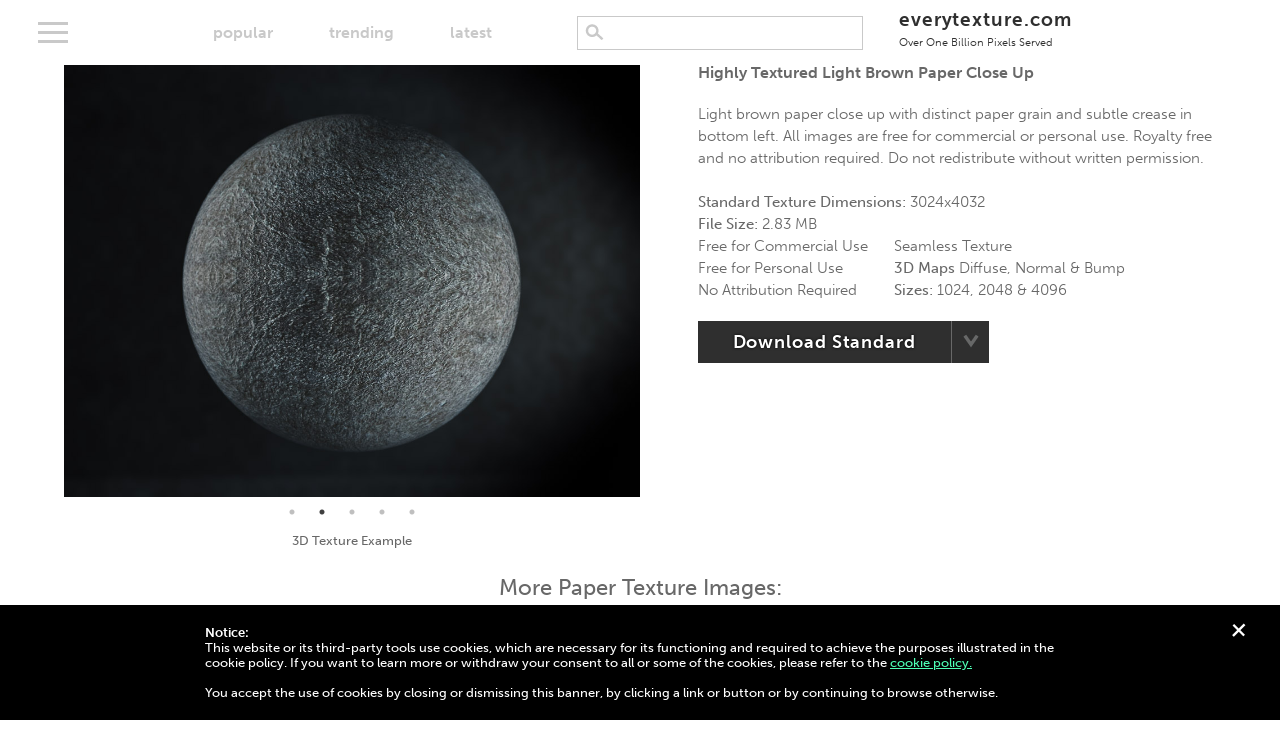

--- FILE ---
content_type: text/html; charset=UTF-8
request_url: https://everytexture.com/everytexture-com-stock-paper-texture-00108/
body_size: 10463
content:
<!doctype html>
<html dir="ltr" lang="en-US" prefix="og: https://ogp.me/ns#" class="no-js">
	<head>
    
        <meta href="https://everytexture.com" rel="canonical" />   
              
		<meta charset="UTF-8">
		

        <link href="https://everytexture.com/wp-content/themes/free-textures/favicon.ico" rel="shortcut icon">

		<meta http-equiv="X-UA-Compatible" content="IE=edge,chrome=1">
		<meta name="viewport" content="width=device-width, initial-scale=1.0, maximum-scale=1.0, viewport-fit=cover">
		



        <script> var templateUrl='https://everytexture.com/wp-content/themes/free-textures';</script>
		    <!-- Global site tag (gtag.js) - Google Analytics -->
    <script async src="https://www.googletagmanager.com/gtag/js?id=UA-128914590-1"></script>
    <script>
      window.dataLayer = window.dataLayer || [];
      function gtag(){dataLayer.push(arguments);}
      gtag('js', new Date());

      gtag('config', 'UA-128914590-1');
    </script> 


		<!-- All in One SEO 4.9.1 - aioseo.com -->
		<title>Highly textured light brown paper close up | Free Textures</title>
	<meta name="description" content="Light brown paper close up with distinct paper grain and subtle crease in bottom left. All images are free for commercial or personal use. Royalty free and no attribution required. Do not redistribute without written permission." />
	<meta name="robots" content="max-image-preview:large" />
	<meta name="author" content="freetexturewebsite"/>
	<meta name="google-site-verification" content="LDeWE029ZuggqPKT6RQzXHsiOS5P97DsPheXJ-v9H9s" />
	<meta name="keywords" content="light brown" />
	<link rel="canonical" href="https://everytexture.com/everytexture-com-stock-paper-texture-00108/" />
	<meta name="generator" content="All in One SEO (AIOSEO) 4.9.1" />
		<meta property="og:locale" content="en_US" />
		<meta property="og:site_name" content="EveryTexture.com" />
		<meta property="og:type" content="article" />
		<meta property="og:title" content="Highly textured light brown paper close up | Free Textures" />
		<meta property="og:description" content="Light brown paper close up with distinct paper grain and subtle crease in bottom left. All images are free for commercial or personal use. Royalty free and no attribution required. Do not redistribute without written permission." />
		<meta property="og:url" content="https://everytexture.com/everytexture-com-stock-paper-texture-00108/" />
		<meta property="og:image" content="https://everytexture.com/wp-content/uploads/2020/03/everytexture.com-stock-paper-texture-00108.jpg" />
		<meta property="og:image:secure_url" content="https://everytexture.com/wp-content/uploads/2020/03/everytexture.com-stock-paper-texture-00108.jpg" />
		<meta property="og:image:width" content="3024" />
		<meta property="og:image:height" content="4032" />
		<meta property="article:published_time" content="2020-03-10T04:09:53+00:00" />
		<meta property="article:modified_time" content="2020-03-17T04:06:34+00:00" />
		<meta property="article:publisher" content="https://www.facebook.com/groups/259484531402778" />
		<meta name="twitter:card" content="summary" />
		<meta name="twitter:site" content="@EverytextureC" />
		<meta name="twitter:title" content="Highly textured light brown paper close up | Free Textures" />
		<meta name="twitter:description" content="Light brown paper close up with distinct paper grain and subtle crease in bottom left. All images are free for commercial or personal use. Royalty free and no attribution required. Do not redistribute without written permission." />
		<meta name="twitter:creator" content="@EverytextureC" />
		<meta name="twitter:image" content="https://everytexture.com/wp-content/uploads/2020/03/everytexture.com-stock-paper-texture-00108.jpg" />
		<script type="application/ld+json" class="aioseo-schema">
			{"@context":"https:\/\/schema.org","@graph":[{"@type":"BreadcrumbList","@id":"https:\/\/everytexture.com\/everytexture-com-stock-paper-texture-00108\/#breadcrumblist","itemListElement":[{"@type":"ListItem","@id":"https:\/\/everytexture.com#listItem","position":1,"name":"Home","item":"https:\/\/everytexture.com","nextItem":{"@type":"ListItem","@id":"https:\/\/everytexture.com\/everytexture-com-stock-paper-texture-00108\/#listItem","name":"everytexture.com-stock-paper-texture-00108"}},{"@type":"ListItem","@id":"https:\/\/everytexture.com\/everytexture-com-stock-paper-texture-00108\/#listItem","position":2,"name":"everytexture.com-stock-paper-texture-00108","previousItem":{"@type":"ListItem","@id":"https:\/\/everytexture.com#listItem","name":"Home"}}]},{"@type":"ItemPage","@id":"https:\/\/everytexture.com\/everytexture-com-stock-paper-texture-00108\/#itempage","url":"https:\/\/everytexture.com\/everytexture-com-stock-paper-texture-00108\/","name":"Highly textured light brown paper close up | Free Textures","description":"Light brown paper close up with distinct paper grain and subtle crease in bottom left. All images are free for commercial or personal use. Royalty free and no attribution required. Do not redistribute without written permission.","inLanguage":"en-US","isPartOf":{"@id":"https:\/\/everytexture.com\/#website"},"breadcrumb":{"@id":"https:\/\/everytexture.com\/everytexture-com-stock-paper-texture-00108\/#breadcrumblist"},"author":{"@id":"https:\/\/everytexture.com\/author\/freetexturewebsite\/#author"},"creator":{"@id":"https:\/\/everytexture.com\/author\/freetexturewebsite\/#author"},"datePublished":"2020-03-09T20:09:53-08:00","dateModified":"2020-03-16T20:06:34-08:00"},{"@type":"Organization","@id":"https:\/\/everytexture.com\/#organization","name":"Everytexture.com","description":"100% Free Stock Images | Royalty Free | Free For Commercial Use","url":"https:\/\/everytexture.com\/","logo":{"@type":"ImageObject","url":"https:\/\/everytexture.com\/wp-content\/uploads\/2020\/11\/everytexture.jpg","@id":"https:\/\/everytexture.com\/everytexture-com-stock-paper-texture-00108\/#organizationLogo","width":150,"height":150,"caption":"every texture"},"image":{"@id":"https:\/\/everytexture.com\/everytexture-com-stock-paper-texture-00108\/#organizationLogo"},"sameAs":["https:\/\/twitter.com\/EverytextureC","https:\/\/www.instagram.com\/everytexturedotcom\/"]},{"@type":"Person","@id":"https:\/\/everytexture.com\/author\/freetexturewebsite\/#author","url":"https:\/\/everytexture.com\/author\/freetexturewebsite\/","name":"freetexturewebsite","image":{"@type":"ImageObject","@id":"https:\/\/everytexture.com\/everytexture-com-stock-paper-texture-00108\/#authorImage","url":"https:\/\/secure.gravatar.com\/avatar\/db8348492cb324a0d8fc808d9196125c?s=96&d=mm&r=g","width":96,"height":96,"caption":"freetexturewebsite"}},{"@type":"WebSite","@id":"https:\/\/everytexture.com\/#website","url":"https:\/\/everytexture.com\/","name":"Free Textures","description":"100% Free Stock Images | Royalty Free | Free For Commercial Use","inLanguage":"en-US","publisher":{"@id":"https:\/\/everytexture.com\/#organization"}}]}
		</script>
		<!-- All in One SEO -->

<link rel='dns-prefetch' href='//ajax.googleapis.com' />
<link rel='dns-prefetch' href='//use.typekit.net' />
<script type="text/javascript">
window._wpemojiSettings = {"baseUrl":"https:\/\/s.w.org\/images\/core\/emoji\/14.0.0\/72x72\/","ext":".png","svgUrl":"https:\/\/s.w.org\/images\/core\/emoji\/14.0.0\/svg\/","svgExt":".svg","source":{"concatemoji":"https:\/\/everytexture.com\/wp-includes\/js\/wp-emoji-release.min.js?ver=6.1.9"}};
/*! This file is auto-generated */
!function(e,a,t){var n,r,o,i=a.createElement("canvas"),p=i.getContext&&i.getContext("2d");function s(e,t){var a=String.fromCharCode,e=(p.clearRect(0,0,i.width,i.height),p.fillText(a.apply(this,e),0,0),i.toDataURL());return p.clearRect(0,0,i.width,i.height),p.fillText(a.apply(this,t),0,0),e===i.toDataURL()}function c(e){var t=a.createElement("script");t.src=e,t.defer=t.type="text/javascript",a.getElementsByTagName("head")[0].appendChild(t)}for(o=Array("flag","emoji"),t.supports={everything:!0,everythingExceptFlag:!0},r=0;r<o.length;r++)t.supports[o[r]]=function(e){if(p&&p.fillText)switch(p.textBaseline="top",p.font="600 32px Arial",e){case"flag":return s([127987,65039,8205,9895,65039],[127987,65039,8203,9895,65039])?!1:!s([55356,56826,55356,56819],[55356,56826,8203,55356,56819])&&!s([55356,57332,56128,56423,56128,56418,56128,56421,56128,56430,56128,56423,56128,56447],[55356,57332,8203,56128,56423,8203,56128,56418,8203,56128,56421,8203,56128,56430,8203,56128,56423,8203,56128,56447]);case"emoji":return!s([129777,127995,8205,129778,127999],[129777,127995,8203,129778,127999])}return!1}(o[r]),t.supports.everything=t.supports.everything&&t.supports[o[r]],"flag"!==o[r]&&(t.supports.everythingExceptFlag=t.supports.everythingExceptFlag&&t.supports[o[r]]);t.supports.everythingExceptFlag=t.supports.everythingExceptFlag&&!t.supports.flag,t.DOMReady=!1,t.readyCallback=function(){t.DOMReady=!0},t.supports.everything||(n=function(){t.readyCallback()},a.addEventListener?(a.addEventListener("DOMContentLoaded",n,!1),e.addEventListener("load",n,!1)):(e.attachEvent("onload",n),a.attachEvent("onreadystatechange",function(){"complete"===a.readyState&&t.readyCallback()})),(e=t.source||{}).concatemoji?c(e.concatemoji):e.wpemoji&&e.twemoji&&(c(e.twemoji),c(e.wpemoji)))}(window,document,window._wpemojiSettings);
</script>
<style type="text/css">
img.wp-smiley,
img.emoji {
	display: inline !important;
	border: none !important;
	box-shadow: none !important;
	height: 1em !important;
	width: 1em !important;
	margin: 0 0.07em !important;
	vertical-align: -0.1em !important;
	background: none !important;
	padding: 0 !important;
}
</style>
	<link rel='stylesheet' id='wp-block-library-css' href='https://everytexture.com/wp-includes/css/dist/block-library/style.min.css?ver=6.1.9' type='text/css' media='all' />
<link rel='stylesheet' id='aioseo/css/src/vue/standalone/blocks/table-of-contents/global.scss-css' href='https://everytexture.com/wp-content/plugins/all-in-one-seo-pack/dist/Lite/assets/css/table-of-contents/global.e90f6d47.css?ver=4.9.1' type='text/css' media='all' />
<link rel='stylesheet' id='classic-theme-styles-css' href='https://everytexture.com/wp-includes/css/classic-themes.min.css?ver=1' type='text/css' media='all' />
<style id='global-styles-inline-css' type='text/css'>
body{--wp--preset--color--black: #000000;--wp--preset--color--cyan-bluish-gray: #abb8c3;--wp--preset--color--white: #ffffff;--wp--preset--color--pale-pink: #f78da7;--wp--preset--color--vivid-red: #cf2e2e;--wp--preset--color--luminous-vivid-orange: #ff6900;--wp--preset--color--luminous-vivid-amber: #fcb900;--wp--preset--color--light-green-cyan: #7bdcb5;--wp--preset--color--vivid-green-cyan: #00d084;--wp--preset--color--pale-cyan-blue: #8ed1fc;--wp--preset--color--vivid-cyan-blue: #0693e3;--wp--preset--color--vivid-purple: #9b51e0;--wp--preset--gradient--vivid-cyan-blue-to-vivid-purple: linear-gradient(135deg,rgba(6,147,227,1) 0%,rgb(155,81,224) 100%);--wp--preset--gradient--light-green-cyan-to-vivid-green-cyan: linear-gradient(135deg,rgb(122,220,180) 0%,rgb(0,208,130) 100%);--wp--preset--gradient--luminous-vivid-amber-to-luminous-vivid-orange: linear-gradient(135deg,rgba(252,185,0,1) 0%,rgba(255,105,0,1) 100%);--wp--preset--gradient--luminous-vivid-orange-to-vivid-red: linear-gradient(135deg,rgba(255,105,0,1) 0%,rgb(207,46,46) 100%);--wp--preset--gradient--very-light-gray-to-cyan-bluish-gray: linear-gradient(135deg,rgb(238,238,238) 0%,rgb(169,184,195) 100%);--wp--preset--gradient--cool-to-warm-spectrum: linear-gradient(135deg,rgb(74,234,220) 0%,rgb(151,120,209) 20%,rgb(207,42,186) 40%,rgb(238,44,130) 60%,rgb(251,105,98) 80%,rgb(254,248,76) 100%);--wp--preset--gradient--blush-light-purple: linear-gradient(135deg,rgb(255,206,236) 0%,rgb(152,150,240) 100%);--wp--preset--gradient--blush-bordeaux: linear-gradient(135deg,rgb(254,205,165) 0%,rgb(254,45,45) 50%,rgb(107,0,62) 100%);--wp--preset--gradient--luminous-dusk: linear-gradient(135deg,rgb(255,203,112) 0%,rgb(199,81,192) 50%,rgb(65,88,208) 100%);--wp--preset--gradient--pale-ocean: linear-gradient(135deg,rgb(255,245,203) 0%,rgb(182,227,212) 50%,rgb(51,167,181) 100%);--wp--preset--gradient--electric-grass: linear-gradient(135deg,rgb(202,248,128) 0%,rgb(113,206,126) 100%);--wp--preset--gradient--midnight: linear-gradient(135deg,rgb(2,3,129) 0%,rgb(40,116,252) 100%);--wp--preset--duotone--dark-grayscale: url('#wp-duotone-dark-grayscale');--wp--preset--duotone--grayscale: url('#wp-duotone-grayscale');--wp--preset--duotone--purple-yellow: url('#wp-duotone-purple-yellow');--wp--preset--duotone--blue-red: url('#wp-duotone-blue-red');--wp--preset--duotone--midnight: url('#wp-duotone-midnight');--wp--preset--duotone--magenta-yellow: url('#wp-duotone-magenta-yellow');--wp--preset--duotone--purple-green: url('#wp-duotone-purple-green');--wp--preset--duotone--blue-orange: url('#wp-duotone-blue-orange');--wp--preset--font-size--small: 13px;--wp--preset--font-size--medium: 20px;--wp--preset--font-size--large: 36px;--wp--preset--font-size--x-large: 42px;--wp--preset--spacing--20: 0.44rem;--wp--preset--spacing--30: 0.67rem;--wp--preset--spacing--40: 1rem;--wp--preset--spacing--50: 1.5rem;--wp--preset--spacing--60: 2.25rem;--wp--preset--spacing--70: 3.38rem;--wp--preset--spacing--80: 5.06rem;}:where(.is-layout-flex){gap: 0.5em;}body .is-layout-flow > .alignleft{float: left;margin-inline-start: 0;margin-inline-end: 2em;}body .is-layout-flow > .alignright{float: right;margin-inline-start: 2em;margin-inline-end: 0;}body .is-layout-flow > .aligncenter{margin-left: auto !important;margin-right: auto !important;}body .is-layout-constrained > .alignleft{float: left;margin-inline-start: 0;margin-inline-end: 2em;}body .is-layout-constrained > .alignright{float: right;margin-inline-start: 2em;margin-inline-end: 0;}body .is-layout-constrained > .aligncenter{margin-left: auto !important;margin-right: auto !important;}body .is-layout-constrained > :where(:not(.alignleft):not(.alignright):not(.alignfull)){max-width: var(--wp--style--global--content-size);margin-left: auto !important;margin-right: auto !important;}body .is-layout-constrained > .alignwide{max-width: var(--wp--style--global--wide-size);}body .is-layout-flex{display: flex;}body .is-layout-flex{flex-wrap: wrap;align-items: center;}body .is-layout-flex > *{margin: 0;}:where(.wp-block-columns.is-layout-flex){gap: 2em;}.has-black-color{color: var(--wp--preset--color--black) !important;}.has-cyan-bluish-gray-color{color: var(--wp--preset--color--cyan-bluish-gray) !important;}.has-white-color{color: var(--wp--preset--color--white) !important;}.has-pale-pink-color{color: var(--wp--preset--color--pale-pink) !important;}.has-vivid-red-color{color: var(--wp--preset--color--vivid-red) !important;}.has-luminous-vivid-orange-color{color: var(--wp--preset--color--luminous-vivid-orange) !important;}.has-luminous-vivid-amber-color{color: var(--wp--preset--color--luminous-vivid-amber) !important;}.has-light-green-cyan-color{color: var(--wp--preset--color--light-green-cyan) !important;}.has-vivid-green-cyan-color{color: var(--wp--preset--color--vivid-green-cyan) !important;}.has-pale-cyan-blue-color{color: var(--wp--preset--color--pale-cyan-blue) !important;}.has-vivid-cyan-blue-color{color: var(--wp--preset--color--vivid-cyan-blue) !important;}.has-vivid-purple-color{color: var(--wp--preset--color--vivid-purple) !important;}.has-black-background-color{background-color: var(--wp--preset--color--black) !important;}.has-cyan-bluish-gray-background-color{background-color: var(--wp--preset--color--cyan-bluish-gray) !important;}.has-white-background-color{background-color: var(--wp--preset--color--white) !important;}.has-pale-pink-background-color{background-color: var(--wp--preset--color--pale-pink) !important;}.has-vivid-red-background-color{background-color: var(--wp--preset--color--vivid-red) !important;}.has-luminous-vivid-orange-background-color{background-color: var(--wp--preset--color--luminous-vivid-orange) !important;}.has-luminous-vivid-amber-background-color{background-color: var(--wp--preset--color--luminous-vivid-amber) !important;}.has-light-green-cyan-background-color{background-color: var(--wp--preset--color--light-green-cyan) !important;}.has-vivid-green-cyan-background-color{background-color: var(--wp--preset--color--vivid-green-cyan) !important;}.has-pale-cyan-blue-background-color{background-color: var(--wp--preset--color--pale-cyan-blue) !important;}.has-vivid-cyan-blue-background-color{background-color: var(--wp--preset--color--vivid-cyan-blue) !important;}.has-vivid-purple-background-color{background-color: var(--wp--preset--color--vivid-purple) !important;}.has-black-border-color{border-color: var(--wp--preset--color--black) !important;}.has-cyan-bluish-gray-border-color{border-color: var(--wp--preset--color--cyan-bluish-gray) !important;}.has-white-border-color{border-color: var(--wp--preset--color--white) !important;}.has-pale-pink-border-color{border-color: var(--wp--preset--color--pale-pink) !important;}.has-vivid-red-border-color{border-color: var(--wp--preset--color--vivid-red) !important;}.has-luminous-vivid-orange-border-color{border-color: var(--wp--preset--color--luminous-vivid-orange) !important;}.has-luminous-vivid-amber-border-color{border-color: var(--wp--preset--color--luminous-vivid-amber) !important;}.has-light-green-cyan-border-color{border-color: var(--wp--preset--color--light-green-cyan) !important;}.has-vivid-green-cyan-border-color{border-color: var(--wp--preset--color--vivid-green-cyan) !important;}.has-pale-cyan-blue-border-color{border-color: var(--wp--preset--color--pale-cyan-blue) !important;}.has-vivid-cyan-blue-border-color{border-color: var(--wp--preset--color--vivid-cyan-blue) !important;}.has-vivid-purple-border-color{border-color: var(--wp--preset--color--vivid-purple) !important;}.has-vivid-cyan-blue-to-vivid-purple-gradient-background{background: var(--wp--preset--gradient--vivid-cyan-blue-to-vivid-purple) !important;}.has-light-green-cyan-to-vivid-green-cyan-gradient-background{background: var(--wp--preset--gradient--light-green-cyan-to-vivid-green-cyan) !important;}.has-luminous-vivid-amber-to-luminous-vivid-orange-gradient-background{background: var(--wp--preset--gradient--luminous-vivid-amber-to-luminous-vivid-orange) !important;}.has-luminous-vivid-orange-to-vivid-red-gradient-background{background: var(--wp--preset--gradient--luminous-vivid-orange-to-vivid-red) !important;}.has-very-light-gray-to-cyan-bluish-gray-gradient-background{background: var(--wp--preset--gradient--very-light-gray-to-cyan-bluish-gray) !important;}.has-cool-to-warm-spectrum-gradient-background{background: var(--wp--preset--gradient--cool-to-warm-spectrum) !important;}.has-blush-light-purple-gradient-background{background: var(--wp--preset--gradient--blush-light-purple) !important;}.has-blush-bordeaux-gradient-background{background: var(--wp--preset--gradient--blush-bordeaux) !important;}.has-luminous-dusk-gradient-background{background: var(--wp--preset--gradient--luminous-dusk) !important;}.has-pale-ocean-gradient-background{background: var(--wp--preset--gradient--pale-ocean) !important;}.has-electric-grass-gradient-background{background: var(--wp--preset--gradient--electric-grass) !important;}.has-midnight-gradient-background{background: var(--wp--preset--gradient--midnight) !important;}.has-small-font-size{font-size: var(--wp--preset--font-size--small) !important;}.has-medium-font-size{font-size: var(--wp--preset--font-size--medium) !important;}.has-large-font-size{font-size: var(--wp--preset--font-size--large) !important;}.has-x-large-font-size{font-size: var(--wp--preset--font-size--x-large) !important;}
.wp-block-navigation a:where(:not(.wp-element-button)){color: inherit;}
:where(.wp-block-columns.is-layout-flex){gap: 2em;}
.wp-block-pullquote{font-size: 1.5em;line-height: 1.6;}
</style>
<link rel='stylesheet' id='contact-form-7-css' href='https://everytexture.com/wp-content/plugins/contact-form-7/includes/css/styles.css?ver=5.7.7' type='text/css' media='all' />
<link rel='stylesheet' id='fancyboxcss-css' href='https://everytexture.com/wp-content/themes/free-textures/js/fancybox.js/jquery.fancybox.min.css?ver=3.00.13' type='text/css' media='all' />
<link rel='stylesheet' id='slickthemecss-css' href='https://everytexture.com/wp-content/themes/free-textures/js/slick.js/slick-theme.css?ver=3.00.13' type='text/css' media='all' />
<link rel='stylesheet' id='slickcss-css' href='https://everytexture.com/wp-content/themes/free-textures/js/slick.js/slick.css?ver=3.00.13' type='text/css' media='all' />
<link rel='stylesheet' id='typekit-css' href='//use.typekit.net/phg0tzj.css?ver=3.00.09' type='text/css' media='all' />
<link rel='stylesheet' id='freetextures-style-css' href='https://everytexture.com/wp-content/themes/free-textures/style.css?ver=3.00.12' type='text/css' media='all' />
<script type='text/javascript' src='https://ajax.googleapis.com/ajax/libs/jquery/3.5.1/jquery.min.js?ver=6.1.9' id='jquery-js'></script>
<link rel="https://api.w.org/" href="https://everytexture.com/wp-json/" /><link rel="alternate" type="application/json" href="https://everytexture.com/wp-json/wp/v2/media/1854" /><meta name="generator" content="WordPress 6.1.9" />
<link rel='shortlink' href='https://everytexture.com/?p=1854' />
<link rel="alternate" type="application/json+oembed" href="https://everytexture.com/wp-json/oembed/1.0/embed?url=https%3A%2F%2Feverytexture.com%2Feverytexture-com-stock-paper-texture-00108%2F" />
<link rel="alternate" type="text/xml+oembed" href="https://everytexture.com/wp-json/oembed/1.0/embed?url=https%3A%2F%2Feverytexture.com%2Feverytexture-com-stock-paper-texture-00108%2F&#038;format=xml" />

	</head>
	
	<body class="attachment attachment-template-default single single-attachment postid-1854 attachmentid-1854 attachment-jpeg">

		
		
		<div class="alert" id="cookie-policy">
			<div class="close"><p>+</p></div>
			<div class="container">
				<p><strong>Notice:</strong><br />
					This website or its third-party tools use cookies, which are necessary for its functioning and required to achieve the purposes illustrated in the cookie policy. If you want to learn more or withdraw your consent to all or some of the cookies, please refer to the <a href="https://everytexture.com/cookie-policy/">cookie policy.</a><br /><br />
					You accept the use of cookies by closing or dismissing this banner, by clicking a link or button or by continuing to browse otherwise.</p>
			</div>
		</div>
        
		<div class="alert" id="donate-request">
			<div class="close"><p>+</p></div>
			<div class="container">
				<p><a href="https://everytexture.com/product/support-us/">Help support this site.</a></p>
			</div>
		</div>
        
		<div class="alert general">
			<div class="close"><p>+</p></div>
			<div class="container"><p></p></div>
		</div>
		<div class="alert error">
			<div class="close"><p>+</p></div>
			<div class="container"><p></p></div>
		</div>
					
		
		<div class="alert" id="subscriber-login">
			<div class="container">
				<p><strong>Ad-Free Login:</strong></p>
				<form>
					<input type="password" name="access-number" />
					<input class="button accent" type="submit" value="submit" />
				</form>
				
			</div>
		</div>
		<div class="overlay" id="zipping">
			<p>Please hold while we gather your files...</p>
			<div class="loader"></div>
		</div>
		

		<header class="primary">
            <a href="#" class="menu">
				<div class="bar1"></div>
				<div class="bar2"></div>
				<div class="bar3"></div>
			</a>
            <div class="sort-menu">
                <ul class="main">
                                            
                    <li><a data-action="change_sort" data-pageid="1854" id="popular"  href="https://everytexture.com/popular/">popular</a></li>
                    <li><a data-action="change_sort" data-pageid="1854" id="trending"  href="https://everytexture.com/trending/">trending</a></li>
                    <li><a data-action="change_sort" data-pageid="1854" id="latest"  href="https://everytexture.com/latest/">latest</a></li>
                </ul>
                <ul class="trending">
                    <li><a data-action="change_sort" data-pageid="1854" id="trending-monthly" href="https://everytexture.com/trending/" class="selected">monthly</a></li>
                    <li><a data-action="change_sort" data-pageid="1854" id="trending-weekly" href="https://everytexture.com/trending-weekly/">weekly</a></li>
                    <li><a data-action="change_sort" data-pageid="1854" id="trending-daily" href="https://everytexture.com/trending-daily/">today</a></li>
                </ul>
            </div>
            
            <div class="search">
                	<form autocomplete="off" method="get" id="searchform" action="https://everytexture.com/">
		<input type="search" class="field" name="s" id="s"  autocomplete="new-password"  />

	</form>
            </div>    
            
			<div class="logo">
				<a href="https://everytexture.com">
					everytexture.com
					<br />
					<span class="tagline">Over One Billion Pixels Served</span>			
				</a>
			</div>
            
            <script>
                var num = $('#num-photos').text(); 
                num = parseInt(num);
                num = num.toLocaleString()
                $('#num-photos').text(num)
            </script>
            
            
            


			<div class="categories-overlay">
				<div class="tags">
							<a href="https://everytexture.com/textures/digital/">Digital</a>

					<a href="https://everytexture.com/textures/fabric/">Fabric</a>

					<a href="https://everytexture.com/textures/metal/">Metal</a>

					<a href="https://everytexture.com/textures/nature/">Nature</a>

					<a href="https://everytexture.com/textures/paint/">Paint</a>

					<a href="https://everytexture.com/textures/paper/">Paper</a>

					<a href="https://everytexture.com/textures/pavement/">Pavement</a>

					<a href="https://everytexture.com/textures/plastic/">Plastic</a>

					<a href="https://everytexture.com/textures/rock/">Rock</a>

		 
</div>
			</div>
				

		</header>
		

       	
 

        
            


        <div class="container attachment">

            <section id="download">

                <div class="main-image seamless-texture-hero">
                                            <article data-caption="Standard Texture">
                            <a data-fancybox="gallery" href="https://everytexture.com/wp-content/uploads/2020/03/everytexture.com-stock-paper-texture-00108.jpg">

                               <img width="1024" height="768" src="https://everytexture.com/wp-content/uploads/2020/03/everytexture.com-stock-paper-texture-00108-1024x768.jpg" class="attachment-standard size-standard" alt="Brown paper with white highlights" decoding="async" loading="lazy" draggable="false" title="Click here to see High Resolution Image" />                            </a>
                        </article>
                                                   <article data-caption="3D Texture Example">
                                <a data-fancybox="gallery" href="https://seamless-textures.s3-us-west-1.amazonaws.com/3d-preview/everytexture.com-stock-paper-texture-00108.jpg">
                                    <img src="https://seamless-textures.s3-us-west-1.amazonaws.com/3d-preview/everytexture.com-stock-paper-texture-00108.jpg" alt="3D Texture Sphere Preview" title="Click here to see High Resolution 3D Sphere" />
                                </a>
                            </article>
                                                                            <article data-caption="Seamless Texture and Diffuse Map">
                                <a data-fancybox="gallery" href="https://seamless-textures.s3-us-west-1.amazonaws.com/2048/everytexture.com-stock-paper-texture-00108-diffuse-2048.jpg">
                                    <img src="https://seamless-textures.s3-us-west-1.amazonaws.com/preview/everytexture.com-stock-paper-texture-00108-diffuse-1024x768.jpg" alt="Seamless Texture" title="Click here to see High Resolution Image" />

                                </a>
                            </article>
                                                                            <article data-caption="Bump Map">
                                <a data-fancybox="gallery" href="https://seamless-textures.s3-us-west-1.amazonaws.com/2048/everytexture.com-stock-paper-texture-00108-bump-2048.jpg">
                                    <img src="https://seamless-textures.s3-us-west-1.amazonaws.com/preview/everytexture.com-stock-paper-texture-00108-bump-1024x768.jpg" alt="3D Bump Map Texture" title="Click here to see High Resolution Image" />

                                </a>
                            </article>
                                                  
                            <article data-caption="Normal Map">
                                <a data-fancybox="gallery" href="https://seamless-textures.s3-us-west-1.amazonaws.com/2048/everytexture.com-stock-paper-texture-00108-normal-2048.jpg">
                                    <img src="https://seamless-textures.s3-us-west-1.amazonaws.com/preview/everytexture.com-stock-paper-texture-00108-normal-1024x768.jpg" alt="3D Normal Map Texture" title="Click here to see High Resolution Image" />

                                </a>
                            </article>
                        
                                    </div>
                <p class="slider-caption">Standard Texture</p>
                <div class="info">
                                        <h1>Highly textured light brown paper close up</h1>
                                                            <p><br />Light brown paper close up with distinct paper grain and subtle crease in bottom left. All images are free for commercial or personal use. Royalty free and no attribution required. Do not redistribute without written permission.
<br /><br /></p>
                                        <p><strong>Standard Texture Dimensions: </strong>3024x4032<br />
                        <strong>File Size: </strong>2.83 MB<br />
                        <span class="downloads" style="display: none"><strong>Downloads: </strong>150 Downloads<br /></span></p>
                        <div class="row">
                            <div class="column">
                                <p>
                                    <span class="icon-checkmark icomoon"></span> Free for Commercial Use<br />
                                    <span class="icon-checkmark icomoon"></span> Free for Personal Use<br />
                                    <span class="icon-checkmark icomoon"></span> No Attribution Required
                                </p>
                            </div>
                                                            <div class="column">
                                    <p>
                                        <span class="icon-checkmark icomoon"></span> Seamless Texture<br />
                                        <span class="icon-checkmark icomoon"></span> <strong>3D Maps</strong> Diffuse, Normal &amp; Bump<br />
                                        <span class="icon-checkmark icomoon"></span> <strong>Sizes:</strong> 1024, 2048 &amp; 4096
                                    </p>
                                </div>
                                                    </div>

                    <div class="button-dropdown">
                                                    <span class="texture-1024 download-urls" data-diffuse="https://seamless-textures.s3-us-west-1.amazonaws.com/1024/everytexture.com-stock-paper-texture-00108-diffuse-1024.jpg" data-bump="https://seamless-textures.s3-us-west-1.amazonaws.com/1024/everytexture.com-stock-paper-texture-00108-bump-1024.jpg" data-normal="https://seamless-textures.s3-us-west-1.amazonaws.com/1024/everytexture.com-stock-paper-texture-00108-normal-1024.jpg"  ></span>
                                                                            <span class="texture-2048 download-urls" data-diffuse="https://seamless-textures.s3-us-west-1.amazonaws.com/2048/everytexture.com-stock-paper-texture-00108-diffuse-2048.jpg" data-bump="https://seamless-textures.s3-us-west-1.amazonaws.com/2048/everytexture.com-stock-paper-texture-00108-bump-2048.jpg" data-normal="https://seamless-textures.s3-us-west-1.amazonaws.com/2048/everytexture.com-stock-paper-texture-00108-normal-2048.jpg"  ></span>
                                                                            <span class="texture-4096 download-urls" data-diffuse="https://seamless-textures.s3-us-west-1.amazonaws.com/4096/everytexture.com-stock-paper-texture-00108-diffuse.jpg" data-bump="https://seamless-textures.s3-us-west-1.amazonaws.com/4096/everytexture.com-stock-paper-texture-00108-bump.jpg" data-normal="https://seamless-textures.s3-us-west-1.amazonaws.com/4096/everytexture.com-stock-paper-texture-00108-normal.jpg" ></span>
                                                <span class="standard-texture" data-url="https://everytexture.com/wp-content/uploads/2020/03/everytexture.com-stock-paper-texture-00108.jpg" ></span>


                        <a data-id="1854" data-action="runDownloadCount" href="https://everytexture.com/wp-content/uploads/2020/03/everytexture.com-stock-paper-texture-00108.jpg" class="button" download  data-download="standard">Download Standard</a>
                                                <a href="#" id="download-options-list"><img src="https://everytexture.com/wp-content/themes/free-textures/images/icon-button-dropdown-arrow.png" width="17" height="15" alt="drop-down arrow icon" /></a>
                        <div class="options">
                            <ul>
                                <li><a href="#" data-type="standard" class="active">Standard</a></li>
                                                                    <li><a href="#" data-type="diffuse">Diffuse Map/Seamless</a></li>
                                                                                                    <li><a href="#" data-type="bump">Bump Map</a></li>
                                                                                                    <li><a href="#" data-type="normal">Normal Map</a></li>
                                                                                                    <li><a href="#" data-type="all">Download All</a></li>
                                                            </ul>
                        </div>
                                            </div>
                                            <div class="size-options">
                            <h5>Download Size:</h5>
                            <label><input checked type="radio" name="sizes" value="1024" /> 1024</label>
                            <label><input type="radio" name="sizes" value="2048" /> 2048</label>
                            <label><input type="radio" name="sizes" value="4096" /> 4096</label>
                        </div>
                    
                    

                </div>
            </section>
            


            <section id="gallery">


                
                                    <h3>More Paper texture images: </h3>
                
                

                	     
    <div class="photo">
        
                <a href="https://everytexture.com/everytexture-com-stock-paper-texture-00038/"  data-3d="https://seamless-textures.s3-us-west-1.amazonaws.com/3d-thumb/everytexture.com-stock-paper-texture-00038.jpg" > 
                    <img src="https://everytexture.com/wp-content/uploads/2019/03/everytexture.com-stock-paper-texture-00038-400x400.jpg" width="400" height="400" alt="Cardboard with large tear" />

                </a>
            
    </div>
	     
    <div class="photo">
        
                <a href="https://everytexture.com/everytexture-com-stock-paper-texture-00081/"  data-3d="https://seamless-textures.s3-us-west-1.amazonaws.com/3d-thumb/everytexture.com-stock-paper-texture-00081.jpg" > 
                    <img src="https://everytexture.com/wp-content/uploads/2019/10/everytexture.com-stock-paper-texture-00081-400x400.jpg" width="400" height="400" alt="Old book page texture" />

                </a>
            
    </div>
	     
    <div class="photo">
        
                <a href="https://everytexture.com/everytexture-com-stock-paper-texture-00113/"  data-3d="https://seamless-textures.s3-us-west-1.amazonaws.com/3d-thumb/everytexture.com-stock-paper-texture-00113.jpg" > 
                    <img src="https://everytexture.com/wp-content/uploads/2020/11/everytexture.com-stock-paper-texture-00113-400x400.jpg" width="400" height="400" alt="White paper with gray line work in pattern" />

                </a>
            
    </div>
	     
    <div class="photo">
        
                <a href="https://everytexture.com/everytexture-com-stock-paper-texture-00066/" > 
                    <img src="https://everytexture.com/wp-content/uploads/2019/09/everytexture.com-stock-paper-texture-00066-400x400.jpeg" width="400" height="400" alt="Vibrant yellow paper" />

                </a>
            
    </div>
                
                                    <div class="photo">
                                        <a class="special" href="https://davevsdave.com" data-adtype="Development Services 3">
                                            <img src="https://everytexture.com/wp-content/uploads/2021/07/davevsdave-3.gif" alt="" />
                                        </a>
                                    </div>
            
                            	     
    <div class="photo">
        
                <a href="https://everytexture.com/everytexture-com-stock-paper-texture-00072/"  data-3d="https://seamless-textures.s3-us-west-1.amazonaws.com/3d-thumb/everytexture.com-stock-paper-texture-00072.jpg" > 
                    <img src="https://everytexture.com/wp-content/uploads/2019/10/everytexture.com-stock-paper-texture-00072-400x400.jpg" width="400" height="400" alt="Light brown paper with printed stripes" />

                </a>
            
    </div>
	     
    <div class="photo">
        
                <a href="https://everytexture.com/everytexture-com-stock-pavement-texture-00010/"  data-3d="https://seamless-textures.s3-us-west-1.amazonaws.com/3d-thumb/everytexture.com-stock-pavement-texture-00010.jpg" > 
                    <img src="https://everytexture.com/wp-content/uploads/2019/03/everytexture.com-stock-pavement-texture-00010-400x400.jpg" width="400" height="400" alt="Intricate line work patterns on highly textured wall paper" />

                </a>
            
    </div>
	     
    <div class="photo">
        
                <a href="https://everytexture.com/everytexture-com-stock-misc-texture-00107-2/"  data-3d="https://seamless-textures.s3-us-west-1.amazonaws.com/3d-thumb/everytexture.com-stock-misc-texture-00107.jpg" > 
                    <img src="https://everytexture.com/wp-content/uploads/2020/12/everytexture.com-stock-misc-texture-00107-400x400.jpg" width="400" height="400" alt="Composite recycled packing insulation" />

                </a>
            
    </div>
	     
    <div class="photo">
        
                <a href="https://everytexture.com/everytexture-com-stock-paper-texture-00101/"  data-3d="https://seamless-textures.s3-us-west-1.amazonaws.com/3d-thumb/everytexture.com-stock-paper-texture-00101.jpg" > 
                    <img src="https://everytexture.com/wp-content/uploads/2020/03/everytexture.com-stock-paper-texture-00101-400x400.jpg" width="400" height="400" alt="Bright purple paper texture" />

                </a>
            
    </div>
	     
    <div class="photo">
        
                <a href="https://everytexture.com/everytexture-com-stock-paper-texture-00057/"  data-3d="https://seamless-textures.s3-us-west-1.amazonaws.com/3d-thumb/everytexture.com-stock-paper-texture-00057.jpg" > 
                    <img src="https://everytexture.com/wp-content/uploads/2019/06/everytexture.com-stock-paper-texture-00057-400x400.jpg" width="400" height="400" alt="Fancy wall paper with ornate pattern" />

                </a>
            
    </div>
	     
    <div class="photo">
        
                <a href="https://everytexture.com/everytexture-com-stock-paper-texture-00059/"  data-3d="https://seamless-textures.s3-us-west-1.amazonaws.com/3d-thumb/everytexture.com-stock-paper-texture-00059.jpg" > 
                    <img src="https://everytexture.com/wp-content/uploads/2019/07/everytexture.com-stock-paper-texture-00059-400x400.jpg" width="400" height="400" alt="Slightly glossy blue paper" />

                </a>
            
    </div>
	     
    <div class="photo">
        
                <a href="https://everytexture.com/everytexture-com-stock-paper-texture-00093/"  data-3d="https://seamless-textures.s3-us-west-1.amazonaws.com/3d-thumb/everytexture.com-stock-paper-texture-00093.jpg" > 
                    <img src="https://everytexture.com/wp-content/uploads/2020/03/everytexture.com-stock-paper-texture-00093-400x400.jpg" width="400" height="400" alt="Paper texture with golden brown color" />

                </a>
            
    </div>
	     
    <div class="photo">
        
                <a href="https://everytexture.com/everytexture-com-stock-paper-texture-00141/"  data-3d="https://seamless-textures.s3-us-west-1.amazonaws.com/3d-thumb/everytexture.com-stock-paper-texture-00141.jpg" > 
                    <img src="https://everytexture.com/wp-content/uploads/2021/05/everytexture.com-stock-paper-texture-00141-400x400.jpg" width="400" height="400" alt="Tan semi-gloss paper with wrinkles and folds" />

                </a>
            
    </div>
	     
    <div class="photo">
        
                <a href="https://everytexture.com/everytexture-com-stock-paper-texture-00147/" > 
                    <img src="https://everytexture.com/wp-content/uploads/2023/01/everytexture.com-stock-paper-texture-00147-400x400.jpg" width="400" height="400" alt="Black and white striped paper" />

                </a>
            
    </div>
	     
    <div class="photo">
        
                <a href="https://everytexture.com/everytexture-com-stock-paper-texture-00064/"  data-3d="https://seamless-textures.s3-us-west-1.amazonaws.com/3d-thumb/everytexture.com-stock-paper-texture-00064.jpg" > 
                    <img src="https://everytexture.com/wp-content/uploads/2019/07/everytexture.com-stock-paper-texture-00064-400x400.jpg" width="400" height="400" alt="Layers of pixelated graphics on torn up paper covering urban wall" />

                </a>
            
    </div>
	     
    <div class="photo">
        
                <a href="https://everytexture.com/everytexture-com-stock-paper-texture-00120/"  data-3d="https://seamless-textures.s3-us-west-1.amazonaws.com/3d-thumb/everytexture.com-stock-paper-texture-00120.jpg" > 
                    <img src="https://everytexture.com/wp-content/uploads/2020/12/everytexture.com-stock-paper-texture-00120-400x400.jpg" width="400" height="400" alt="Brown translucent paper with visible fibers" />

                </a>
            
    </div>
	     
    <div class="photo">
        
                <a href="https://everytexture.com/everytexture-com-stock-paper-texture-00032/"  data-3d="https://seamless-textures.s3-us-west-1.amazonaws.com/3d-thumb/everytexture.com-stock-paper-texture-00032.jpg" > 
                    <img src="https://everytexture.com/wp-content/uploads/2019/03/everytexture.com-stock-paper-texture-00032-400x400.jpg" width="400" height="400" alt="White cardboard" />

                </a>
            
    </div>
                
                                    <div class="photo">
                                        <a class="special" href="https://davevsdave.com" data-adtype="Development Services 2">
                                            <img src="https://everytexture.com/wp-content/uploads/2021/07/davevsdave-2.gif" alt="" />
                                        </a>
                                    </div>
            
                            	     
    <div class="photo">
        
                <a href="https://everytexture.com/everytexture-com-stock-paper-texture-00001/"  data-3d="https://seamless-textures.s3-us-west-1.amazonaws.com/3d-thumb/everytexture.com-stock-paper-texture-00001.jpg" > 
                    <img src="https://everytexture.com/wp-content/uploads/2018/10/everytexture.com-stock-paper-texture-00001-400x400.jpg" width="400" height="400" alt="Cloth like paper towel texture with gradient of muted color" />

                </a>
            
    </div>
	     
	     
    <div class="photo">
        
                <a href="https://everytexture.com/everytexture-com-stock-paper-texture-00124/"  data-3d="https://seamless-textures.s3-us-west-1.amazonaws.com/3d-thumb/everytexture.com-stock-paper-texture-00124.jpg" > 
                    <img src="https://everytexture.com/wp-content/uploads/2020/12/everytexture.com-stock-paper-texture-00124-400x400.jpg" width="400" height="400" alt="Crumpled and wrinkled thin green wrapping paper" />

                </a>
            
    </div>
	     
    <div class="photo">
        
                <a href="https://everytexture.com/everytexture-com-stock-paper-texture-00138/"  data-3d="https://seamless-textures.s3-us-west-1.amazonaws.com/3d-thumb/everytexture.com-stock-paper-texture-00138.jpg" > 
                    <img src="https://everytexture.com/wp-content/uploads/2021/05/everytexture.com-stock-paper-texture-00138-400x400.jpg" width="400" height="400" alt="Close up of golden brown felt like paper" />

                </a>
            
    </div>
	     
    <div class="photo">
        
                <a href="https://everytexture.com/everytexture-com-stock-paper-texture-00024/"  data-3d="https://seamless-textures.s3-us-west-1.amazonaws.com/3d-thumb/everytexture.com-stock-paper-texture-00024.jpg" > 
                    <img src="https://everytexture.com/wp-content/uploads/2018/10/everytexture.com-stock-paper-texture-00024-400x400.jpg" width="400" height="400" alt="Speckled paper texture with lots of grain and hints of light pink" />

                </a>
            
    </div>
	     
    <div class="photo">
        
                <a href="https://everytexture.com/everytexture-com-stock-paper-texture-00004/"  data-3d="https://seamless-textures.s3-us-west-1.amazonaws.com/3d-thumb/everytexture.com-stock-paper-texture-00004.jpg" > 
                    <img src="https://everytexture.com/wp-content/uploads/2018/10/everytexture.com-stock-paper-texture-00004-400x400.jpg" width="400" height="400" alt="High resolution light brown paper texture with clear grain" />

                </a>
            
    </div>
	     
    <div class="photo">
        
                <a href="https://everytexture.com/everytexture-com-stock-paper-texture-00010/"  data-3d="https://seamless-textures.s3-us-west-1.amazonaws.com/3d-thumb/everytexture.com-stock-paper-texture-00010.jpg" > 
                    <img src="https://everytexture.com/wp-content/uploads/2018/10/everytexture.com-stock-paper-texture-00010-400x400.jpg" width="400" height="400" alt="Lightly textured high resolution paper with specs" />

                </a>
            
    </div>

                
                
                
            </section>


                           <a class="view-more-cat" href="https://everytexture.com/textures/paper/">View All Paper Textures</a>
            
                



			<footer class="primary">
				<div class="legal">
					
					<p><strong>&copy;EveryTexture 2025 | All Rights Reserved</strong><br />
						All stock image textures free for commercial or personal use. All images are royalty free and no attribution required. Redistribution without written permission is strictly prohibited.<br /><br />
                        <div class="menu-footer-menu-container"><ul id="menu-footer-menu" class="menu"><li id="menu-item-2630" class="menu-item menu-item-type-post_type menu-item-object-page menu-item-2630"><a href="https://everytexture.com/about/">About</a></li>
<li id="menu-item-2645" class="menu-item menu-item-type-post_type menu-item-object-page menu-item-privacy-policy menu-item-2645"><a href="https://everytexture.com/privacy-policy/">Privacy Policy</a></li>
<li id="menu-item-2647" class="menu-item menu-item-type-post_type menu-item-object-page menu-item-2647"><a href="https://everytexture.com/terms-and-conditions/">Terms &#038; Conditions</a></li>
<li id="menu-item-2648" class="menu-item menu-item-type-custom menu-item-object-custom menu-item-2648"><a href="https://davevsdave.com">Site by DaveVSDave</a></li>
</ul></div>						
                    
                        
						<ul class="social"><li><a target="_blank" href="https://twitter.com/EverytextureC"><img src="https://everytexture.com/wp-content/themes/free-textures/images/icon-cast-twitter.png" width="38" height="31" alt="Everytexture on twitter"/></a></li>
							<li><a target="_blank" href="https://www.instagram.com/everytexturedotcom/"><img src="https://everytexture.com/wp-content/themes/free-textures/images/icon-cast-instagram.png" width="37" height="37" alt="Everytexture on instagram"/></a></li>
						</ul>
					</p>
				</div>
			</footer>
		</section>
                    <div class="page-options active">
                <div class="previews-3d">
                     <label>
                         <span class="title">3D Preview:</span>
                        <div class="onoffswitch">
                        <input type="checkbox" name="onoffswitch" class="onoffswitch-checkbox" id="myonoffswitch" checked>
                        <label class="onoffswitch-label" for="myonoffswitch">
                            <span class="onoffswitch-inner"></span>
                            <span class="onoffswitch-switch"></span>
                        </label>
                        </div>
                    </label>        
                </div>
                <a href="#" id="open-settings">
                    <img src="https://everytexture.com/wp-content/themes/free-textures/images/icon-gear.png" title="Open Settings" alt="settings icon" />
                </a>
            </div>

            <section class="settings">
			     <div class="close"><p>+</p></div>
                <div class="row option range" id="option-grayscale" data-type="filter" data-style="grayscale">
                    <label>Grayscale | <span class="value">0%</span>
                        <input type="range" max="1" min="0" value="0" step=".05" />
                    </label>
                </div>
                <div class="row option range" id="option-opacity" data-type="opacity">
                    <label>Opacity | <span class="value">100%</span>
                        <input type="range" max="1" min="0" value="1" step=".05" />
                    </label>
                </div>
                <div class="row option range" id="option-brightness" data-type="filter" data-style="brightness">
                    <label>Brightness | <span class="value">1</span>
                        <input type="range" max="10" min="0" value="1" step=".25" />
                    </label>
                </div>
                <div class="row option range" id="option-contrast" data-type="filter" data-style="contrast">
                    <label>Contrast | <span class="value">1</span>
                        <input type="range" max="10" min="0" value="1" step=".25" />
                    </label>
                </div>
                <div class="row option" id="option-bkg-color" data-type="background-color">
                    <label>BKG Color <span class="icon-drop-down"></span>
                        <input type="color" value="#ffffff" />
                    </label>
                </div>

                <div class="row option" id="option-blending" data-type="mix-blend-mode">
                    <label>Blending Mode 
                        <select>
                            <option value="normal">Normal</option>
                            <option value="color">Color</option>
                            <option value="color-burn">Color Burn</option>
                            <option value="darken">Darken</option>
                            <option value="difference">Difference</option>
                            <option value="exclusion">Exclusion</option>
                            <option value="hard-light">Hard Light</option>
                            <option value="hue">Hue</option>
                            <option value="lighten">Lighten</option>
                            <option value="luminosity">Luminosity</option>
                            <option value="multiply">Multiply</option>
                            <option value="overlay">Overlay</option>
                            <option value="saturation">Saturation</option>
                            <option value="screen">Screen</option>
                            <option value="soft-light">Soft Light</option>
                        </select>
                    </label>
                </div>

                <div class="row">
                    <a href="#" id="reset-settings">Reset</a>
                </div>
            </section>
        
	    <script type="text/javascript">
        var ajaxUrl = 'https://everytexture.com/wp-admin/admin-ajax.php';
    </script>
<script type="module"  src='https://everytexture.com/wp-content/plugins/all-in-one-seo-pack/dist/Lite/assets/table-of-contents.95d0dfce.js?ver=4.9.1' id='aioseo/js/src/vue/standalone/blocks/table-of-contents/frontend.js-js'></script>
<script type='text/javascript' src='https://everytexture.com/wp-content/plugins/contact-form-7/includes/swv/js/index.js?ver=5.7.7' id='swv-js'></script>
<script type='text/javascript' id='contact-form-7-js-extra'>
/* <![CDATA[ */
var wpcf7 = {"api":{"root":"https:\/\/everytexture.com\/wp-json\/","namespace":"contact-form-7\/v1"},"cached":"1"};
/* ]]> */
</script>
<script type='text/javascript' src='https://everytexture.com/wp-content/plugins/contact-form-7/includes/js/index.js?ver=5.7.7' id='contact-form-7-js'></script>
<script type='text/javascript' src='https://everytexture.com/wp-content/themes/free-textures/js/fancybox.js/jquery.fancybox.min.js?ver=3.00.13' id='fancyboxjs-js'></script>
<script type='text/javascript' src='https://everytexture.com/wp-content/themes/free-textures/js/lib/Stuk-jszip-8742db3/jszip.min.js?ver=3.00.13' id='jszip-js'></script>
<script type='text/javascript' src='https://everytexture.com/wp-content/themes/free-textures/js/lib/Stuk-jszip-8742db3/saveas.min.js?ver=3.00.13' id='saveas-js'></script>
<script type='text/javascript' src='https://everytexture.com/wp-content/themes/free-textures/js/lib/Stuk-jszip-8742db3/utils.js?ver=3.00.13' id='jszip-utils-js'></script>
<script type='text/javascript' src='https://everytexture.com/wp-content/themes/free-textures/js/slick.js/slick.min.js?ver=3.00.13' id='slickjs-js'></script>
<script type='text/javascript' src='https://everytexture.com/wp-content/themes/free-textures/js/ads.min.js?ver=3.00.13' id='ads-js'></script>
<script type='text/javascript' src='https://everytexture.com/wp-content/themes/free-textures/js/cookies.min.js?ver=3.00.13' id='cookies-js'></script>
<script type='text/javascript' src='https://everytexture.com/wp-content/themes/free-textures/js/image-download.min.js?ver=3.00.13' id='imageDownload-js'></script>
<script type='text/javascript' src='https://everytexture.com/wp-content/themes/free-textures/js/forms.min.js?ver=3.00.13' id='forms-js'></script>
<script type='text/javascript' src='https://everytexture.com/wp-content/themes/free-textures/js/settings.min.js?ver=3.00.13' id='settings-js'></script>
<script type='text/javascript' src='https://everytexture.com/wp-content/themes/free-textures/js/scripts.min.js?ver=3.00.13' id='all-js'></script>
    <script type="text/javascript">
        jQuery( function( $ ) {

            for (let i = 0; i < document.forms.length; ++i) {
                let form = document.forms[i];
				if ($(form).attr("method") != "get") { $(form).append('<input type="hidden" name="vmeWpau_GJCwd" value="1zs03BCUwi4" />'); }
if ($(form).attr("method") != "get") { $(form).append('<input type="hidden" name="VmTeYwQJcU" value="0dgZbS@mVAQr5" />'); }
            }

            $(document).on('submit', 'form', function () {
				if ($(this).attr("method") != "get") { $(this).append('<input type="hidden" name="vmeWpau_GJCwd" value="1zs03BCUwi4" />'); }
if ($(this).attr("method") != "get") { $(this).append('<input type="hidden" name="VmTeYwQJcU" value="0dgZbS@mVAQr5" />'); }
                return true;
            });

            jQuery.ajaxSetup({
                beforeSend: function (e, data) {

                    if (data.type !== 'POST') return;

                    if (typeof data.data === 'object' && data.data !== null) {
						data.data.append("vmeWpau_GJCwd", "1zs03BCUwi4");
data.data.append("VmTeYwQJcU", "0dgZbS@mVAQr5");
                    }
                    else {
                        data.data = data.data + '&vmeWpau_GJCwd=1zs03BCUwi4&VmTeYwQJcU=0dgZbS@mVAQr5';
                    }
                }
            });

        });
    </script>
	
    </body>
</html>


--- FILE ---
content_type: text/css
request_url: https://everytexture.com/wp-content/themes/free-textures/style.css?ver=3.00.12
body_size: 11749
content:
/*! normalize.css v2.1.3 | MIT License | git.io/normalize */article,aside,details,figcaption,figure,footer,header,hgroup,main,nav,section,summary{display:block}audio,canvas,video{display:inline-block}audio:not([controls]){display:none;height:0}[hidden],template{display:none}html{font-family:sans-serif;-ms-text-size-adjust:100%;-webkit-text-size-adjust:100%}body{margin:0}a{background:transparent}a:focus{outline:thin dotted}a:active,a:hover{outline:0}h1{font-size:2em;margin:0.67em 0}abbr[title]{border-bottom:1px dotted}b,strong{font-weight:bold}dfn{font-style:italic}hr{box-sizing:content-box;height:0}mark{background:#ff0;color:#000}code,kbd,pre,samp{font-family:monospace, serif;font-size:1em}pre{white-space:pre-wrap}q{quotes:"\201C" "\201D" "\2018" "\2019"}small{font-size:80%}sub,sup{font-size:75%;line-height:0;position:relative;vertical-align:baseline}sup{top:-0.5em}sub{bottom:-0.25em}img{border:0}svg:not(:root){overflow:hidden}figure{margin:0}fieldset{border:1px solid #c0c0c0;margin:0 2px;padding:0.35em 0.625em 0.75em}legend{border:0;padding:0}button,input,select,textarea{font-family:inherit;font-size:100%;margin:0}button,input{line-height:normal}button,select{text-transform:none}button,html input[type="button"],input[type="reset"],input[type="submit"]{-webkit-appearance:button;cursor:pointer}button[disabled],html input[disabled]{cursor:default}input[type="checkbox"],input[type="radio"]{box-sizing:border-box;padding:0}input[type="search"]{-webkit-appearance:textfield;box-sizing:content-box}input[type="search"]::-webkit-search-cancel-button,input[type="search"]::-webkit-search-decoration{-webkit-appearance:none}button::-moz-focus-inner,input::-moz-focus-inner{border:0;padding:0}textarea{overflow:auto;vertical-align:top}table{border-collapse:collapse;border-spacing:0}html,body,div,span,applet,object,iframe,h1,h2,h3,h4,h5,h6,p,figure,blockquote,pre,a,abbr,acronym,address,big,cite,code,del,dfn,em,font,ins,kbd,q,s,samp,small,strike,strong,sub,sup,tt,var,dl,dt,dd,ol,ul,li,fieldset,form,label,legend,table,caption,tbody,tfoot,thead,tr,th,td{border:0;font-family:inherit;font-size:100%;font-style:inherit;font-weight:inherit;margin:0;outline:0;padding:0;vertical-align:baseline}:focus{outline:0}body{background:#FFF;line-height:1}ol,ul{list-style:none}table{border-collapse:separate;border-spacing:0}caption,th,td{font-weight:normal;text-align:left}blockquote:before,blockquote:after,q:before,q:after{content:""}blockquote,q{quotes:"" ""}a img{border:0}article,aside,details,figcaption,figure,footer,header,hgroup,menu,nav,section{display:block}@keyframes appear{100%{opacity:1;transform:scale(1);visibility:visible}}@keyframes fadeUp{100%{opacity:1;transform:translateY(0);visibility:visible}}i,em{font-style:italic}ul{list-style:disc}ol{list-style:decimal}ol,ul{margin-left:1em}strong{font-weight:700}.underline{text-decoration:underline}::-moz-selection{background:rgba(234,255,95,0.5)}::selection{background:rgba(234,255,95,0.5)}h1,h2,h3,h4,h5,p,li,a:link,label,input,textarea,span.error,address{font-family:museo-sans, serif}sup{font-size:.5em;vertical-align:super}section{width:100%;height:auto}body{transition:margin .25s linear;padding-top:65px;font-family:"museo-sans",serif}strong{font-weight:700}.promo-3d{width:100%;height:auto;display:-ms-flexbox;display:flex;-ms-flex-pack:center;justify-content:center;margin:20px 0}.page-options{display:none;position:fixed;bottom:20px;right:20px;z-index:99;-ms-flex-align:center;align-items:center}.page-options.active{display:-ms-flexbox;display:flex}.page-options .previews-3d label{display:-ms-flexbox;display:flex;-ms-flex-align:center;align-items:center;-ms-flex-direction:row;flex-direction:row}.page-options .previews-3d label span.title{color:#000;margin-right:10px;font-size:14px;margin-bottom:5px;font-weight:700}.page-options .previews-3d label label.onoffswitch-label{display:block}.page-options label .onoffswitch{margin-top:0}.page-options label .onoffswitch .onoffswitch-inner:before,.page-options label .onoffswitch .onoffswitch-inner:after{content:'On';color:rgba(0,0,0,0.5);background-color:rgba(237,237,237,0.5)}.page-options label .onoffswitch .onoffswitch-inner:after{content:'Off'}.page-options #open-settings{width:35px;height:auto;margin-left:10px}.page-options #open-settings img{width:100%;height:auto}#reset-settings{color:#fff;text-decoration:none;font-size:.85em;border:solid 2px #fff;width:auto;padding:5px 10px;display:inline-block;margin-top:10px}#reset-settings:visited{color:#fff}.settings{position:fixed;right:0;width:250px;height:calc(100% - 65px);bottom:0;background:#1c1c1c;display:none;-ms-flex-direction:column;flex-direction:column;-ms-flex-pack:center;justify-content:center;padding:0 30px;box-sizing:border-box}.settings .close{position:absolute;right:30px;top:10px;cursor:pointer}.settings .close p{transform:rotate(45deg);padding:0;width:auto;min-width:auto;font-size:1.8em;color:rgba(255,255,255,0.5)}.settings .close:hover p{color:#fff}.settings .row{width:100%;margin-bottom:10px}.settings .row label{color:#fff;text-align:left}.settings .row label .range{display:-ms-flexbox;display:flex;-ms-flex-align:center;align-items:center}.settings .row label input[type="color"]{margin-top:10px;width:60%;display:block;clear:left;padding:0;border:solid 2px #bfbfbf;box-sizing:border-box;outline:none}.settings .row label select{margin-top:10px}.settings .row label input[type="color" i]::-webkit-color-swatch-wrapper{padding:0;outline:none}.settings .row label input[type="color" i]::-webkit-color-swatch{border:none}input[type="range"]{-webkit-appearance:none;width:80%;background:transparent;margin-top:10px}input[type="range"]:focus{outline:none}input[type="range"]::-webkit-slider-thumb{-webkit-appearance:none;height:16px;width:16px;border-radius:50%;background:#ffffff;margin-top:-5px;box-shadow:1px 1px 2px rgba(0,0,0,0.5);cursor:pointer}input[type="range"]::-webkit-slider-runnable-track{width:60%;height:9px;background:#bdbdbd;border-radius:3rem;transition:all 0.5s;cursor:pointer}input[type="range"]:hover::-webkit-slider-runnable-track{background:#ff6e40}input[type="range"]::-ms-track{width:60%;cursor:pointer;height:9px;transition:all 0.5s;background:transparent;border-color:transparent;color:transparent}input[type="range"]::-ms-thumb{height:16px;width:16px;border-radius:50%;background:#ffffff;margin-top:-5px;box-shadow:1px 1px 2px rgba(0,0,0,0.5);cursor:pointer}input[type="range"]::-ms-fill-lower{background:#bdbdbd;border-radius:3rem}input[type="range"]:focus::-ms-fill-lower{background:#ff6e40}input[type="range"]::-ms-fill-upper{background:#bdbdbd;border-radius:3rem}input[type="range"]:focus::-ms-fill-upper{background:#ff6e40}input[type="range"]::-moz-range-thumb{height:16px;width:16px;border-radius:50%;background:#ffffff;margin-top:-5px;box-shadow:1px 1px 2px rgba(0,0,0,0.5);cursor:pointer}input[type="range"]::-moz-range-track{width:60%;height:9px;background:#bdbdbd;border-radius:3rem;transition:all 0.5s;cursor:pointer}input[type="range"]:hover::-moz-range-track{background:#ff6e40}.onoffswitch{position:relative;width:75px;margin-top:10px;-webkit-user-select:none;-moz-user-select:none;-ms-user-select:none}.onoffswitch-checkbox{display:none}.onoffswitch-label{display:block;overflow:hidden;cursor:pointer;border-radius:18px}.onoffswitch-inner{display:block;width:200%;margin-left:-100%;transition:margin 0.1s ease-in 0s}.onoffswitch-inner:before,.onoffswitch-inner:after{display:block;float:left;width:50%;height:32px;padding:0;line-height:32px;font-size:15px;color:white;font-family:Trebuchet, Arial, sans-serif;font-weight:bold;box-sizing:border-box}.onoffswitch-inner:before{content:"On";padding-left:17px;background-color:#EEEEEE;color:#615F5F}.onoffswitch-inner:after{content:"Off";padding-right:17px;background-color:#e4e4e4;color:#999999;text-align:right}.onoffswitch-switch{display:block;width:24px;margin:4px;background:#A1A1A1;position:absolute;top:0;bottom:0;right:41px;border-radius:18px;transition:all 0.1s ease-in 0s}.onoffswitch-checkbox:checked+.onoffswitch-label .onoffswitch-inner{margin-left:0}.onoffswitch-checkbox:checked+.onoffswitch-label .onoffswitch-switch{right:0px;background-color:#000}.alert{position:fixed;top:-100%;left:0;width:100%;height:auto;min-height:50px;z-index:106;display:none;background:#000;transition:top .35s linear}.alert .container{display:-ms-flexbox;display:flex;-ms-flex-align:center;align-items:center;-ms-flex-pack:center;justify-content:center}.alert .container p{text-align:center;color:#fff}.alert .close{position:absolute;right:30px;top:10px;cursor:pointer}.alert .close p{transform:rotate(45deg);padding:0;width:auto;min-width:auto;font-size:1.8em;color:#000}.alert.active{display:-ms-flexbox;display:flex;pointer-events:all;top:0}.alert.error{background-color:red}.alert.error .container p{color:#000;font-size:.8em}.alert.error .container p a:link,.alert.error .container p a:visited{color:#fff;font-size:700}.alert.general{background-color:#4effb5}.alert.general .container p{color:#1c1c1c;font-size:.8em}.alert#donate-request{bottom:-100%;top:auto}.alert#donate-request a:link{color:#4effb5}.alert#donate-request a:visited{color:#4effb5}.alert#donate-request.active{top:auto;bottom:0}.alert#donate-request.active .close p{color:#fff}#subscriber-login,#download-login,#reset-password{bottom:-100%;top:auto;display:none;pointer-events:none;transition:none}#subscriber-login .container p,#download-login .container p,#reset-password .container p{font-size:.9em;letter-spacing:.04em}#subscriber-login .container form,#download-login .container form,#reset-password .container form{display:-ms-flexbox;display:flex;-ms-flex-direction:row;flex-direction:row;-ms-flex-pack:center;justify-content:center}#subscriber-login .container form input[type="password"],#download-login .container form input[type="password"],#reset-password .container form input[type="password"]{border:none;height:20px;margin:auto;margin-left:20px;width:200px}#subscriber-login .container form .button,#download-login .container form .button,#reset-password .container form .button{-webkit-appearance:none;margin-left:10px;font-size:.8em;padding:5px 20px;border:none;color:#1c1c1c;text-shadow:none}#subscriber-login.active,#download-login.active{bottom:0;display:-ms-flexbox;display:flex;top:auto;pointer-events:auto}#shame{background-color:#000}#shame p{text-transform:uppercase;color:#fff;letter-spacing:.5em}#shame p strong{font-weight:900}#reminder{top:auto;bottom:-100%;transition:bottom .35s linear;background:#fff}#reminder p{color:#000;font-size:.9em;letter-spacing:.04em}#reminder a:link{color:#4effb5}#reminder a:visited{color:#4effb5}#reminder.active{bottom:0}#cookie-policy{top:auto;bottom:0}#cookie-policy .close p{color:#fff}#cookie-policy .container p{max-width:870px;text-align:left;margin:20px auto;font-size:.8em;line-height:1.2em}#cookie-policy .container a:link{color:#4effb5}#cookie-policy .container a:visited{color:#4effb5}.take-over{position:fixed;top:0;left:0;width:100%;height:100vh;z-index:105;background:#fff;display:-ms-flexbox;display:flex;-ms-flex-direction:column;flex-direction:column;display:none;pointer-events:none;-ms-flex-align:center;align-items:center;-ms-flex-pack:center;justify-content:center}.take-over p{color:#000;font-size:.8em;text-align:center;padding:20px 0;width:80%;max-width:700px;min-width:280px;line-height:1.4em;letter-spacing:.03em}.take-over p a:link{color:#000;font-weight:700}.take-over p a:visited{color:#000}.take-over p strong{font-weight:900;color:#000000;margin-bottom:10px;display:inline-block;letter-spacing:.05em;font-size:1.3em;background-color:#fff;padding:5px 10px}.take-over p .sad{font-size:6em;display:block;margin-bottom:20px}.take-over a.nope{text-align:center;color:#525252;font-size:.55em;line-height:1.8em;margin-top:50px}.take-over a.nope:hover{color:#000}.take-over .close{position:absolute;right:30px;top:10px;cursor:pointer}.take-over .close p{transform:rotate(45deg);padding:0;width:auto;min-width:auto;font-size:2.8em;color:#000}.take-over.active{display:-ms-flexbox;display:flex;pointer-events:all}.take-over#subliminal{background:transparent}.take-over#subliminal p{font-size:5em;font-weight:700;color:#000;letter-spacing:.1em;opacity:.35;margin:auto;display:none;text-align:center}.take-over#subliminal p.active{display:block}.take-over#subliminal.active{pointer-events:none}.StripeElement{box-sizing:border-box;height:40px;padding:10px 12px;border:1px solid transparent;border-radius:4px;background-color:white;box-shadow:0 1px 3px 0 #e6ebf1;transition:box-shadow 150ms ease}.StripeElement--focus{box-shadow:0 1px 3px 0 #cfd7df}.StripeElement--invalid{border-color:#fa755a}.StripeElement--webkit-autofill{background-color:#fefde5 !important}.subscriber-login-prompt{position:absolute;left:20px;top:10px;display:none}.subscriber-login-prompt p{color:#2f2f2f;font-size:.8em}.subscriber-login-prompt a:link,.subscriber-login-prompt a:visited{color:#4effb5;float:none}.subscriber-login-prompt.shame-style{top:60px}.login.subscribe .container .col-container,.login.download .container .col-container,.reset-password .container .col-container{text-align:center}.login.subscribe .container .col-container .col p a:link,.login.subscribe .container .col-container .col p a:visited,.login.download .container .col-container .col p a:link,.login.download .container .col-container .col p a:visited,.reset-password .container .col-container .col p a:link,.reset-password .container .col-container .col p a:visited{color:#4effb5}.login.subscribe .container p.disclosure,.login.download .container p.disclosure,.reset-password .container p.disclosure{text-align:center}.login.subscribe #subscriber-login,.login.subscribe #download-login,.login.subscribe #reset-password,.login.download #subscriber-login,.login.download #download-login,.login.download #reset-password,.reset-password #subscriber-login,.reset-password #download-login,.reset-password #reset-password{bottom:auto;display:block;pointer-events:auto}.login.subscribe #subscriber-login .container form,.login.subscribe #download-login .container form,.login.subscribe #reset-password .container form,.login.download #subscriber-login .container form,.login.download #download-login .container form,.login.download #reset-password .container form,.reset-password #subscriber-login .container form,.reset-password #download-login .container form,.reset-password #reset-password .container form{-ms-flex-pack:center;justify-content:center;-ms-flex-direction:column;flex-direction:column}.login.subscribe #subscriber-login .container form input[type="password"],.login.subscribe #subscriber-login .container form input[type="email"],.login.subscribe #download-login .container form input[type="password"],.login.subscribe #download-login .container form input[type="email"],.login.subscribe #reset-password .container form input[type="password"],.login.subscribe #reset-password .container form input[type="email"],.login.download #subscriber-login .container form input[type="password"],.login.download #subscriber-login .container form input[type="email"],.login.download #download-login .container form input[type="password"],.login.download #download-login .container form input[type="email"],.login.download #reset-password .container form input[type="password"],.login.download #reset-password .container form input[type="email"],.reset-password #subscriber-login .container form input[type="password"],.reset-password #subscriber-login .container form input[type="email"],.reset-password #download-login .container form input[type="password"],.reset-password #download-login .container form input[type="email"],.reset-password #reset-password .container form input[type="password"],.reset-password #reset-password .container form input[type="email"]{width:100%;box-sizing:border-box;padding:5px 10px;border:solid 1px #2f2f2f;height:auto;margin-left:0}.login.subscribe #subscriber-login .container form input[type="submit"],.login.subscribe #download-login .container form input[type="submit"],.login.subscribe #reset-password .container form input[type="submit"],.login.download #subscriber-login .container form input[type="submit"],.login.download #download-login .container form input[type="submit"],.login.download #reset-password .container form input[type="submit"],.reset-password #subscriber-login .container form input[type="submit"],.reset-password #download-login .container form input[type="submit"],.reset-password #reset-password .container form input[type="submit"]{width:100%;margin-left:0;margin-top:10px;font-size:1em}.login.subscribe #subscriber-login .container p.forgot-passcode,.login.subscribe #download-login .container p.forgot-passcode,.login.subscribe #reset-password .container p.forgot-passcode,.login.download #subscriber-login .container p.forgot-passcode,.login.download #download-login .container p.forgot-passcode,.login.download #reset-password .container p.forgot-passcode,.reset-password #subscriber-login .container p.forgot-passcode,.reset-password #download-login .container p.forgot-passcode,.reset-password #reset-password .container p.forgot-passcode{margin-top:40px;font-size:.8em}.overlay{background:rgba(255,255,255,0.9);z-index:9999;position:fixed;left:0;top:0;right:0;bottom:0;width:100%;height:100vh;display:none;-ms-flex-direction:column;flex-direction:column;-ms-flex-pack:center;justify-content:center;-ms-flex-line-pack:center;align-content:center;pointer-events:none}.overlay .loader{border:8px solid #f3f3f3;border-top:8px solid #2f2f2f;border-radius:50%;width:60px;height:60px;animation:spin .5s linear infinite;margin:10px auto}@keyframes spin{0%{transform:rotate(0deg)}100%{transform:rotate(360deg)}}.overlay p{color:#1c1c1c;text-align:center;margin:10px auto}.overlay.active{display:-ms-flexbox;display:flex;pointer-events:auto}.google-ad-unit{display:-ms-flexbox;display:flex;-ms-flex-pack:center;justify-content:center;margin-top:60px}.google-ad-unit .adsbygoogle{width:100%;max-width:960px;height:auto;max-height:100px}.search .google-ad-unit,.sort .google-ad-unit,.archive .google-ad-unit{margin:5vh 0}.post-password-form{width:80%;margin:0 auto;padding:50px 0}.post-password-form p{text-align:center;margin-bottom:10px}@media all and (max-width: 1023px) and (min-width: 768px){#cookie-policy .container p{max-width:none;margin:20px 5%}}@media all and (max-width: 767px) and (min-width: 540px){#cookie-policy .container{padding:0}#cookie-policy .container p{margin:20px 5%}#shame p{font-size:.8em}#subscriber-login.alert .container{-ms-flex-direction:column;flex-direction:column;margin:10px auto}#subscriber-login.alert .container p{margin-bottom:5px}#subscriber-login.alert .container form input[type="password"]{margin-left:0}}@media all and (max-width: 539px) and (min-width: 0px){#cookie-policy .container p{margin:20px 5%}#shame p{font-size:.8em;letter-spacing:.3em}#reminder p{font-size:.7em}#subscriber-login.alert .container{-ms-flex-direction:column;flex-direction:column;margin:10px auto;padding:0}#subscriber-login.alert .container p{margin-bottom:5px}#subscriber-login.alert .container form input[type="password"]{margin-left:0}.take-over p{width:90%}}@media print{*{background:transparent;box-shadow:none;color:#000;text-shadow:none}a,a:visited{text-decoration:underline}a[href]:after{content:" (" attr(href) ")"}abbr[title]:after{content:" (" attr(title) ")"}.ir a:after,a[href^="javascript:"]:after,a[href^="#"]:after{content:""}pre,blockquote{border:1px solid #999;page-break-inside:avoid}thead{display:table-header-group}tr,img{page-break-inside:avoid}img{max-width:100%}@page{margin:0.5cm}p,h2,h3{orphans:3;widows:3}h2,h3{page-break-after:avoid}}.button{background:#2f2f2f;color:#fff;text-shadow:0px 0px 3px #000;text-decoration:none;width:auto;padding:12px 35px;box-sizing:border-box;letter-spacing:.05em;font-size:18px;border-radius:20px;font-weight:700}.button.accent{background-color:#4effb5}.all-container-block{display:-ms-flexbox;display:flex;-ms-flex-pack:center;justify-content:center;width:100%;-ms-flex-direction:column;flex-direction:column;-ms-flex-align:center;align-items:center;height:auto}.all-container-block ul li,.all-container-block ol li{padding-bottom:10px}.all-container-block .content{width:80%}.all-container-block .content.width-40{width:40%}.all-container-block .content.width-41{width:41%}.all-container-block .content.width-42{width:42%}.all-container-block .content.width-43{width:43%}.all-container-block .content.width-44{width:44%}.all-container-block .content.width-45{width:45%}.all-container-block .content.width-46{width:46%}.all-container-block .content.width-47{width:47%}.all-container-block .content.width-48{width:48%}.all-container-block .content.width-49{width:49%}.all-container-block .content.width-50{width:50%}.all-container-block .content.width-51{width:51%}.all-container-block .content.width-52{width:52%}.all-container-block .content.width-53{width:53%}.all-container-block .content.width-54{width:54%}.all-container-block .content.width-55{width:55%}.all-container-block .content.width-56{width:56%}.all-container-block .content.width-57{width:57%}.all-container-block .content.width-58{width:58%}.all-container-block .content.width-59{width:59%}.all-container-block .content.width-60{width:60%}.all-container-block .content.width-61{width:61%}.all-container-block .content.width-62{width:62%}.all-container-block .content.width-63{width:63%}.all-container-block .content.width-64{width:64%}.all-container-block .content.width-65{width:65%}.all-container-block .content.width-66{width:66%}.all-container-block .content.width-67{width:67%}.all-container-block .content.width-68{width:68%}.all-container-block .content.width-69{width:69%}.all-container-block .content.width-70{width:70%}.all-container-block .content.width-71{width:71%}.all-container-block .content.width-72{width:72%}.all-container-block .content.width-73{width:73%}.all-container-block .content.width-74{width:74%}.all-container-block .content.width-75{width:75%}.all-container-block .content.width-76{width:76%}.all-container-block .content.width-77{width:77%}.all-container-block .content.width-78{width:78%}.all-container-block .content.width-79{width:79%}.all-container-block .content.width-80{width:80%}.all-container-block .content.width-81{width:81%}.all-container-block .content.width-82{width:82%}.all-container-block .content.width-83{width:83%}.all-container-block .content.width-84{width:84%}.all-container-block .content.width-85{width:85%}.all-container-block .content.width-86{width:86%}.all-container-block .content.width-87{width:87%}.all-container-block .content.width-88{width:88%}.all-container-block .content.width-89{width:89%}.all-container-block .content.width-90{width:90%}.all-container-block .content.width-91{width:91%}.all-container-block .content.width-92{width:92%}.all-container-block .content.width-93{width:93%}.all-container-block .content.width-94{width:94%}.all-container-block .content.width-95{width:95%}.all-container-block .content.width-96{width:96%}.all-container-block .content.width-97{width:97%}.all-container-block .content.width-98{width:98%}.all-container-block .content.width-99{width:99%}.all-container-block .content.width-100{width:100%}.woocommerce-page .button.product_type_variable{display:none}.woocommerce-page .woocommerce-variation.single_variation{display:none}.woocommerce-page .woocommerce-variation-price{display:none !important}.woocommerce-page table.variations{display:-ms-flexbox;display:flex;-ms-flex-direction:column;flex-direction:column}.woocommerce-page table.variations .reset_variations{display:none !important}.woocommerce-page table.variations tbody tr{display:-ms-flexbox;display:flex;-ms-flex-direction:column;flex-direction:column}.woocommerce-page table.variations tbody tr td.value{max-width:250px;position:relative}.woocommerce-page table.variations tbody tr td.value select{width:100%;padding:.5em .75em;box-sizing:border-box;margin-right:0;-webkit-appearance:none;border:solid 1px #000}.woocommerce-page table.variations tbody tr td.value:after{position:absolute;right:15px;content:'';top:50%;transform:translateY(-50%);width:0;height:0;border-left:7px solid transparent;border-right:7px solid transparent;border-top:10px solid #b7b7b7;pointer-events:none;cursor:pointer}.woocommerce-page .woocommerce-variation-add-to-cart.variations_button{display:-ms-flexbox;display:flex;-ms-flex-direction:column;flex-direction:column;-ms-flex-pack:start;justify-content:flex-start;height:auto;width:250px}.woocommerce-page .woocommerce-variation-add-to-cart.variations_button #wc-stripe-payment-request-wrapper{padding-top:0 !important;height:44px}.woocommerce-page .woocommerce-variation-add-to-cart.variations_button .single_add_to_cart_button.button.alt{height:44px}.woocommerce-page .woocommerce-variation-add-to-cart.variations_button p#wc-stripe-payment-request-button-separator{text-align:center;margin-top:0 !important;font-size:.8em;font-weight:700;line-height:2em}.woocommerce-page .woocommerce-variation-add-to-cart.variations_button #wc-stripe-payment-request-button{padding:0;background-color:transparent;box-shadow:none;max-width:250px}.woocommerce-page .product .woocommerce-product-cart-block form.cart{margin-bottom:0}.woocommerce-page .product .woocommerce-product-cart-block form.cart div.quantity{margin:0}.woocommerce-page .product .woocommerce-product-cart-block .input-text.qty.text{height:44px;border:none;box-sizing:border-box}.woocommerce-page .product .woocommerce-product-cart-block .add_to_cart_button.single_add_to_cart_button{height:44px;border-radius:0 3px 3px 0}.woocommerce-product-name-block h1{font-size:1.4em;font-weight:700;margin-bottom:10px}.product-single-header-block{display:-ms-flexbox;display:flex;width:100%;height:auto}.product-single-header-block .container{width:100%;height:auto;position:relative}.product-single-header-block .container .text-container{width:80%;height:auto;position:absolute;left:10%;top:50%;transform:translateY(-50%)}.product-single-header-block .container .text-container h1{font-size:60px;line-height:75px;font-weight:700;text-align:left;color:#fff}.product-single-header-block .container .image-container,.product-single-header-block .container .video-container{width:100%;height:auto}.product-single-header-block .container .image-container img,.product-single-header-block .container .image-container video,.product-single-header-block .container .video-container img,.product-single-header-block .container .video-container video{width:100%;height:auto;display:block}.product-single-features-block{display:-ms-flexbox;display:flex;-ms-flex-pack:center;justify-content:center}.product-single-features-block .container{width:80%;max-width:900px;height:auto;display:-ms-flexbox;display:flex;-ms-flex-direction:column;flex-direction:column}.product-single-features-block .container h2{font-weight:700;font-size:1.2em;margin-bottom:25px}.product-single-features-block .container .row{width:100%;height:auto;display:-ms-flexbox;display:flex;-ms-flex-direction:row;flex-direction:row;margin-bottom:30px}.product-single-features-block .container .row .column{width:48%;height:auto;padding-right:4%}.product-single-features-block .container .row .column .image-container,.product-single-features-block .container .row .column .video-container{border-radius:20px;overflow:hidden}.product-single-features-block .container .row .column .image-container img,.product-single-features-block .container .row .column .image-container video,.product-single-features-block .container .row .column .video-container img,.product-single-features-block .container .row .column .video-container video{width:100%;height:auto;display:block}.product-single-features-block .container .row .column h4{font-weight:700;margin-bottom:10px}.product-single-features-block .container .row .column p{font-weight:300;line-height:1.2em}.product-single-features-block .container .row .column:last-of-type{padding-right:0;display:-ms-flexbox;display:flex;-ms-flex-direction:column;flex-direction:column;-ms-flex-pack:center;justify-content:center}.product-single-features-block .container .row:last-of-type{margin-bottom:0}@media screen and (max-width: 539px) and (min-width: 0px){.product-single-features-block .container .row{-ms-flex-direction:column;flex-direction:column}.product-single-features-block .container .row .column{width:100%;padding-right:0%}.product-single-features-block .container .row .column:last-of-type{margin-top:20px}.product-single-features-block .container .row:last-of-type{margin-bottom:0}}.product-single-information-block{display:-ms-flexbox;display:flex;-ms-flex-pack:center;justify-content:center}.product-single-information-block .container{width:80%;height:auto}.product-single-information-block .container h5{font-weight:700;font-size:30px;line-height:40px}.product-single-information-block .container ul li,.product-single-information-block .container ol li,.product-single-information-block .container p{font-weight:300;font-size:16px;line-height:24px}.product-single-video-block{display:-ms-flexbox;display:flex;width:100%;background-color:#d8d8d8;height:auto;-ms-flex-pack:center;justify-content:center}.product-single-video-block .container{width:80%;height:auto;padding:10vh 0}.product-single-video-block .container video,.product-single-video-block .container img{width:100%;height:auto;display:block}.product-single-video-block .container .video-container{width:100%;height:auto}.product-single-video-block .container .video-container.youtube{position:relative;padding-top:56.25%}.product-single-video-block .container .video-container iframe{width:100%;position:absolute;left:0;top:0;height:100%}p,a:link,label,h1,h2,h3,h4,h5,li,select,input,span{font-family:museo-sans, serif}a:link{outline:none}.container{display:block;width:100%;padding:0;height:auto;box-sizing:border-box;height:auto}.container.blur{filter:blur(10px)}header.primary{width:100%;height:65px;background-color:#fff;padding:10px 3%;box-sizing:border-box;position:fixed;left:0;top:0;right:0;z-index:99;display:-ms-flexbox;display:flex;-ms-flex-direction:row;flex-direction:row;-ms-flex-align:center;align-items:center}header.primary.special{display:none}header.primary a:link{color:#000;width:auto;height:auto}header.primary a:visited{color:#000}header.primary a:hover{color:#000}header.primary .logo{width:30%;margin-left:3%}header.primary .logo a:link{text-align:left;width:100%;text-decoration:none;color:#2f2f2f;font-size:1.2em;letter-spacing:.05em;margin:0;font-weight:700}header.primary .logo a:link span.tagline{font-size:11px;letter-spacing:0;font-weight:300;color:#2f2f2f;line-height:27px}header.primary .logo a:visited{color:#2f2f2f}header.primary .search{margin:auto;width:25%}header.primary .search input[type='search']{height:34px;padding:5px 5px 5px 40px;box-sizing:border-box;-webkit-appearance:none;border-radius:0;border:solid 1px #c9c9c9;width:100%;background:url(images/icon-search.png) 4px 4px no-repeat;color:#686868}header.primary .search input[type='search']:-webkit-autofill,header.primary .search input[type='search']:-webkit-autofill:hover,header.primary .search input[type='search']:-webkit-autofill:focus,header.primary .search input[type='search']:-webkit-autofill:active{-webkit-box-shadow:0 0 0 30px white inset}header.primary .sort-menu{width:25%;padding:0 7.5%}header.primary .sort-menu ul{width:100%;display:-ms-flexbox;display:flex;-ms-flex-pack:center;justify-content:center;list-style:none}header.primary .sort-menu ul li{margin-right:40px}header.primary .sort-menu ul li a:link{text-decoration:none;color:#c9c9c9;font-size:1em;font-weight:700;padding:3px 8px}header.primary .sort-menu ul li a:visited{color:#c9c9c9}header.primary .sort-menu ul li a:hover{color:#686868}header.primary .sort-menu ul li a.selected{color:#fff;background-color:#c9c9c9;padding:3px 8px;border-radius:3px}header.primary .sort-menu ul li:last-of-type{margin-right:0}header.primary .sort-menu ul.trending{display:none;position:absolute;top:32px;left:50%;transform:translateX(-50%)}header.primary .sort-menu ul.trending li a:link{font-weight:400;font-size:.8em}header.primary .organize.blur{filter:blur(2px)}header.primary a.menu{cursor:pointer;position:relative;z-index:100;width:5%;height:22px}header.primary a.menu .bar1,header.primary a.menu .bar2,header.primary a.menu .bar3{width:30px;height:3px;background-color:#c9c9c9;transition:0.4s;position:absolute;left:0}header.primary a.menu .bar2{margin-top:9px}header.primary a.menu .bar3{margin-top:18px}header.primary .menu.active .bar1{transform:rotate(-45deg);width:20px}header.primary .menu.active .bar2{opacity:0;width:20px}header.primary .menu.active .bar3{transform:rotate(45deg);margin-top:0;width:20px}header.primary .cart-header{position:relative}header.primary .cart-header img{width:43px;height:auto;display:block}header.primary .cart-header .item-count{position:absolute;text-align:center;font-size:.75em;font-weight:700;line-height:20px;bottom:31px;right:0;width:100%;color:#1c1c1c}.banner.medium{width:170px;height:auto;position:fixed;right:20px;z-index:95;bottom:0;padding:5px;background:#fff;box-sizing:border-box}#gallery{display:grid;grid-template-columns:1fr 1fr 1fr 1fr 1fr;grid-template-rows:auto;width:100%;height:auto;grid-auto-flow:row;grid-gap:5px;padding:0 5px;box-sizing:border-box}#gallery .photo{overflow:hidden;border:solid 0px #fbfbfb;border-radius:0px;background-image:url(https://everytexture.com/wp-content/themes/free-textures/images/loading.gif);background-size:contain}#gallery .photo:hover{overflow:hidden;border:solid 0px #fbfbfb;border-radius:0px}#gallery .photo img{width:100%;height:auto;display:block}#gallery .photo .three-d-preview-hover img:last-of-type{display:none}#gallery .photo:hover .three-d-preview-hover img{display:block}#gallery .photo:hover .three-d-preview-hover img:last-of-type{display:none}#gallery.enable-3d .photo:hover .three-d-preview-hover img{display:none}#gallery.enable-3d .photo:hover .three-d-preview-hover img:last-of-type{display:block}#gallery .banner.leaderboard{grid-column-start:1;grid-column-end:6;height:90px;grid-row-start:4}#gallery.stylize.color .photo{mix-blend-mode:color}#gallery.stylize.color-burn .photo{mix-blend-mode:color-burn}#gallery.stylize.color-burn .photo{mix-blend-mode:darken}#gallery.stylize.difference .photo{mix-blend-mode:difference}#gallery.stylize.exclusion .photo{mix-blend-mode:exclusion}#gallery.stylize.hard-light .photo{mix-blend-mode:hard-light}#gallery.stylize.hue .photo{mix-blend-mode:hue}#gallery.stylize.lighten .photo{mix-blend-mode:lighten}#gallery.stylize.luminosity .photo{mix-blend-mode:luminosity}#gallery.stylize.multiply .photo{mix-blend-mode:multiply}#gallery.stylize.overlay .photo{mix-blend-mode:overlay}#gallery.stylize.saturation .photo{mix-blend-mode:saturation}#gallery.stylize.screen .photo{mix-blend-mode:screen}#gallery.stylize.soft-light .photo{mix-blend-mode:soft-light}#gallery.stylize.none .photo{mix-blend-mode:none}footer.primary{width:100%;height:auto;margin-top:120px}footer.primary .legal,footer.primary .right{width:100%}footer.primary p{font-size:12px;line-height:24px;text-align:center;max-width:520px;margin:auto}footer.primary .right p{text-align:center}footer.primary .legal p{color:#595959}footer.primary .legal p strong{font-weight:700;color:#000}footer.primary .legal ul{margin-bottom:50px;display:-ms-flexbox;display:flex;-ms-flex-pack:center;justify-content:center}footer.primary .legal ul li{display:inline-block;margin-right:20px}footer.primary .legal ul li a:link{font-size:12px;line-height:24px;color:#588ebc}footer.primary .legal ul li a:visited{color:#588ebc}footer.primary .legal ul li:last-of-type{margin-right:0}footer.primary ul.social li img{height:20px;width:auto}.pagination{display:-ms-flexbox;display:flex;grid-column-start:1;grid-column-end:6;-ms-flex-pack:end;justify-content:flex-end;margin-top:80px}.pagination .content{width:auto;display:-ms-flexbox;display:flex;height:auto;margin:auto;-ms-flex-pack:justify;justify-content:space-between}.pagination .content .previous,.pagination .content .pagination-numbers{padding-right:10px}.pagination .content a:link{text-decoration:none;color:#595959;font-size:14px;letter-spacing:.05em}.pagination .content a:visited{color:#595959}.pagination .content a:hover{text-decoration:underline}.pagination .content a.page-numbers,.pagination .content .page-numbers.dots,.pagination .content .page-numbers.current{padding-right:10px}.pagination .content .next a:link,.pagination .content .previous a:link{text-transform:uppercase;font-size:.55em;font-weight:700}.pagination .content .next a:link{margin-left:50px}.pagination .content .previous a:link{margin-right:50px}.categories-overlay{position:fixed;top:0;left:0;width:100%;height:100%;background-color:#686868;z-index:99;display:-ms-flexbox;display:flex;-ms-flex-align:center;align-items:center;-ms-flex-pack:center;justify-content:center;display:none;background-color:rgba(44,107,117,0.85)}.categories-overlay .tags{display:grid;width:50%;grid-template-columns:1fr 1fr 1fr;grid-template-rows:auto;margin:auto}.categories-overlay .tags a:link{color:#c9c9c9;font-size:2em;margin:auto;line-height:100px;text-decoration:none}.categories-overlay .tags a:visited{color:#c9c9c9}.categories-overlay .tags a:hover{color:#c9c9c9;text-decoration:underline}.categories-overlay .tags a.active,.categories-overlay .tags a.active:visited,.categories-overlay .tags a.active:hover{color:#353535;text-decoration:line-through}.categories-overlay.active{display:-ms-flexbox;display:flex;animation:rotateHue 20s infinite}@keyframes rotateHue{0%{background-color:rgba(44,107,117,0.85)}25%{background-color:rgba(113,36,104,0.85)}50%{background-color:rgba(119,32,32,0.85)}75%{background-color:rgba(50,113,42,0.85)}100%{background-color:rgba(44,107,117,0.85)}}@media all and (max-width: 1080px) and (min-width: 1024px){header.primary .logo a:link{font-size:1em}header.primary .logo a:link span.tagline{font-size:10px}}@media all and (max-width: 1023px) and (min-width: 768px){#gallery{grid-template-columns:1fr 1fr 1fr}#gallery .banner.medium{grid-column-start:2;grid-column-end:4;grid-row-start:1;grid-row-end:3}#gallery .banner.leaderboard{grid-column-start:1;grid-column-end:4;height:90px;grid-row-start:4}#gallery .pagination{display:-ms-flexbox;display:flex;grid-column-start:1;grid-column-end:4;-ms-flex-pack:end;justify-content:flex-end;margin-top:30px}header.primary .logo{width:50%}header.primary .logo a:link{width:100%;font-size:1.4em;letter-spacing:.02em;font-weight:700}header.primary .logo.blur{filter:blur(2px)}header.primary .search{width:45%}header.primary .search input[type="search"]{font-size:13px;height:30px}header.primary .search input[type="search"]:focus{border:solid 1px #4effb5}header.primary .search input[type="submit"]{font-size:13px;height:25px}header.primary .sort-menu{display:none}}@media all and (max-width: 767px) and (min-width: 540px){.container{padding:0}.container #gallery{grid-template-columns:1fr 1fr}.container #gallery .banner.medium{grid-column-start:1;grid-column-end:3}.container #gallery .banner.leaderboard{grid-column-end:3;grid-row-start:4}.container #gallery .pagination{grid-column-end:3;-ms-flex-pack:start;justify-content:flex-start}header.primary{padding:0 10%}header.primary .logo h1{font-size:27px}header.primary .logo p{font-size:.8em}header.primary .search{min-width:340px}header.primary .search input[type="search"]{font-size:13px}header.primary .search input[type="submit"]{font-size:13px;height:25px}footer.primary{margin-top:100px}footer.primary .legal,footer.primary .right{width:100%}footer.primary .right p{text-align:left;line-height:20px;margin:20px 0px}footer.primary .right p strong{line-height:30px}.categories-overlay .tags{width:90%;grid-template-columns:1fr 1fr 1fr}.categories-overlay .tags a:link{font-size:1.5em;line-height:90px}}@media all and (max-width: 768px) and (min-width: 540px){header.primary{padding:5%;height:130px;-ms-flex-direction:row;flex-direction:row;-ms-flex-wrap:wrap;flex-wrap:wrap}header.primary .cart-header{display:none}header.primary a.menu{width:30px}header.primary .sort-menu{display:none}header.primary .logo{width:100%;margin:0;padding-top:20px}header.primary .search{width:75%}}@media all and (max-width: 539px) and (min-width: 0px){#gallery{padding:0;grid-template-columns:1fr 1fr}#gallery .banner.medium{grid-column-start:1;grid-column-end:3}#gallery .banner.leaderboard{grid-column-end:3;grid-row-start:4}#gallery .pagination{grid-column-end:3;-ms-flex-pack:start;justify-content:flex-start}body{padding-top:130px}header.primary{padding:5%;height:130px;-ms-flex-direction:row;flex-direction:row;-ms-flex-wrap:wrap;flex-wrap:wrap}header.primary .cart-header{display:none}header.primary a.menu{width:30px}header.primary .sort-menu{display:none}header.primary .logo{width:100%;padding-top:20px;margin:0}header.primary .logo a:link span.tagline{display:block;line-height:12px;padding-top:5px}header.primary .logo h1{font-size:27px}header.primary .logo p{font-size:.8em}header.primary .search{width:75%}header.primary .search input[type="search"]{font-size:13px}footer.primary{margin:100px auto 0;display:-ms-flexbox;display:flex;-ms-flex-pack:center;justify-content:center}footer.primary .legal,footer.primary .right{width:100%}footer.primary .legal{width:80%}footer.primary .legal ul{-ms-flex-direction:column;flex-direction:column}footer.primary .legal ul li{width:100%;text-align:center}footer.primary .legal ul.social{-ms-flex-direction:row;flex-direction:row}footer.primary .legal ul.social li{width:auto}footer.primary .right p{text-align:left}.categories-overlay .tags{width:90%;grid-template-columns:1fr 1fr}.categories-overlay .tags a:link{font-size:1.2em;line-height:3em}}.attachment .basic-attachment img{width:80%;margin:auto;height:auto;display:block}.attachment #gallery{margin-top:0px}.attachment #gallery h3,.attachment #gallery ul.keywords{grid-column-start:1;grid-column-end:6;margin:50px 0}.attachment #gallery h3{margin-bottom:20px;color:#686868;text-align:center;font-size:1.4em;text-transform:capitalize}.attachment #gallery ul.keywords{display:-ms-flexbox;display:flex;-ms-flex-direction:column;flex-direction:column;-ms-flex-flow:wrap;flex-flow:wrap;-ms-flex-pack:center;justify-content:center;margin:0 0 50px 0}.attachment #gallery ul.keywords li{display:inline-block;margin-right:30px}.attachment #gallery ul.keywords li a:link{text-decoration:none;color:#c9c9c9;text-transform:capitalize;font-weight:300;font-size:1em;line-height:2em}.attachment #gallery ul.keywords li a:visited{color:#c9c9c9}.attachment #gallery ul.keywords li a:hover{color:#686868;text-decoration:underline}.attachment #gallery ul.keywords li:last-of-type{margin-right:0}.attachment .row{display:-ms-flexbox;display:flex;-ms-flex-direction:row;flex-direction:row}.attachment .row .column:last-of-type{margin-left:5%}.attachment .size-options{width:100%;position:relative;float:left;margin-top:20px;display:none}.attachment .size-options h5{margin-bottom:10px;color:#686868;font-size:.8em}.attachment .size-options label{color:#686868;font-size:.6em}.attachment a.view-more-cat{text-align:center;display:inline-block;margin:50px 0;width:100%;color:#000}.attachment a.view-more-cat:visited{color:#000}.attachment a.view-more-cat:hover{text-decoration:underline}.attachment #download{padding:0 5%;box-sizing:border-box;width:100%;height:auto;display:-ms-flexbox;display:flex;position:relative;-ms-flex-direction:row;flex-direction:row}.attachment #download .main-image{width:50%;box-sizing:border-box}.attachment #download .main-image img{width:100%;height:auto;display:block}.attachment #download .slider-caption{position:absolute;bottom:-20px;width:45%;text-align:center;color:#686868;font-size:.8em}.attachment #download .info{width:50%;padding:0 0 0 5%;box-sizing:border-box}.attachment #download .info ul.post_tags{position:relative;float:left;width:100%;height:auto;display:block;margin-top:50px}.attachment #download .info ul.post_tags h4{font-size:10px;padding:0 0 5px 10px}.attachment #download .info ul.post_tags li{display:inline-block;border-radius:1px;margin:0px 10px 10px 0px}.attachment #download .info ul.post_tags li a:link{color:#686868;font-size:10px;text-transform:lowercase;text-decoration:none;opacity:.5;padding:5px 10px;background-color:transparent}.attachment #download .info ul.post_tags li a:visited{color:#686868}.attachment #download .info ul.post_tags li a:hover{opacity:1}.attachment #download .info h1{color:#686868;font-weight:700;text-transform:capitalize}.attachment #download .info h2{font-size:17px;font-weight:600;-webkit-font-smoothing:antialiased;margin-bottom:10px}.attachment #download .info p{font-weight:300;line-height:22px;font-size:15px;color:#686868}.attachment #download .info strong{font-weight:500}.attachment #download .info .button-dropdown{display:-ms-flexbox;display:flex;-ms-flex-direction:row;flex-direction:row;position:relative;float:left}.attachment #download .info .button-dropdown a.button{text-align:center;width:auto;float:left;margin-top:20px;border-radius:0}.attachment #download .info .button-dropdown #download-options-list{height:42px;width:auto;background:#2f2f2f;margin-top:20px;border-left:solid 1px #686868;padding:0 10px}.attachment #download .info .button-dropdown #download-options-list img{padding-top:12px}.attachment #download .info .button-dropdown .options{display:none;position:absolute;top:62px;width:100%;z-index:1}.attachment #download .info .button-dropdown .options ul{margin-top:3px;list-style:none;margin-left:0}.attachment #download .info .button-dropdown .options ul li{background-color:rgba(47,47,47,0.7);margin-bottom:3px;width:100%}.attachment #download .info .button-dropdown .options ul li a:link{color:#fff;text-decoration:none;text-align:left;padding:10px 33px;display:block;box-sizing:border-box}.attachment #download .info .button-dropdown .options ul li a:visited{color:#fff}.attachment #download .info .button-dropdown .options ul li a.active{display:none}.attachment #download .info .button-dropdown .options ul li:hover{background-color:#2f2f2f}@media all and (max-width: 1023px) and (min-width: 768px){.attachment #download{-ms-flex-direction:column;flex-direction:column}.attachment #download .main-image{width:100%}.attachment #download .info{width:100%;padding:30px 10px 0;text-align:center;-ms-flex-pack:center;justify-content:center;display:-ms-flexbox;display:flex;-ms-flex-direction:column;flex-direction:column}.attachment #download .info .button-dropdown{-ms-flex-item-align:center;align-self:center}.attachment #download .info .row{display:-ms-flexbox;display:flex;-ms-flex-direction:column;flex-direction:column;-ms-flex-direction:row;flex-direction:row;-ms-flex-pack:center;justify-content:center}.attachment #download .info a.button{float:none;display:block;margin:30px auto 0}.attachment #download .slider-caption{display:none}.attachment #gallery h3,.attachment #gallery ul.keywords{grid-column-end:4}}@media all and (max-width: 767px) and (min-width: 540px){.attachment #download{-ms-flex-direction:column;flex-direction:column}.attachment #download .main-image{width:100%}.attachment #download .info{width:100%;padding:30px 10px 0;text-align:center;-ms-flex-pack:center;justify-content:center;display:-ms-flexbox;display:flex;-ms-flex-direction:column;flex-direction:column}.attachment #download .info .button-dropdown{-ms-flex-item-align:center;align-self:center}.attachment #download .info .row{display:-ms-flexbox;display:flex;-ms-flex-direction:column;flex-direction:column;-ms-flex-pack:center;justify-content:center}.attachment #download .info a.button{float:none;display:block;margin:30px auto 0}.attachment #download .slider-caption{display:none}.attachment #gallery{margin-top:50px}.attachment #gallery h3,.attachment #gallery ul.keywords{grid-column-end:3}}@media all and (max-width: 539px) and (min-width: 0px){.attachment .row{-ms-flex-direction:column;flex-direction:column;-ms-flex-align:center;align-items:center;margin-top:20px}.attachment .row .column{min-width:250px;text-align:left}.attachment .row .column:last-of-type{margin-left:0}.attachment #download{-ms-flex-direction:column;flex-direction:column}.attachment #download ul.post-tags{display:none}.attachment #download .main-image{width:100%}.attachment #download .info{width:100%;padding:30px 10px 0;text-align:center;-ms-flex-pack:center;justify-content:center;display:-ms-flexbox;display:flex;-ms-flex-direction:column;flex-direction:column}.attachment #download .info .button-dropdown{-ms-flex-item-align:center;align-self:center}.attachment #download .info .row{display:-ms-flexbox;display:flex;-ms-flex-direction:column;flex-direction:column;-ms-flex-pack:center;justify-content:center}.attachment #download .info a.button{float:none;display:block;margin:30px auto 0}.attachment #download .slider-caption{display:none}.attachment #gallery{margin-top:50px}.attachment #gallery h3,.attachment #gallery ul.keywords{grid-column-end:3}}.generic-page{display:-ms-flexbox;display:flex;-ms-flex-direction:column;flex-direction:column}.generic-page .content{padding:5% 0%;position:relative;float:left;box-sizing:border-box;width:50%;min-width:300px;margin:auto}.generic-page .content h1{font-size:2em;margin-bottom:20px}.generic-page .content h2{font-weight:400;font-size:1.5em;line-height:1.75em;margin-top:40px}.generic-page .content h3{font-size:1.25em;line-height:1.5em}.generic-page .content ul{list-style:unset;list-style-position:inside;margin:15px 0px}.generic-page .content ul li{font-size:.95em;line-height:1.7em;color:#4e4e4e}.generic-page .content p,.generic-page .content li,.generic-page .content address{font-size:.95em;color:#4e4e4e;line-height:1.5em}.generic-page .content ul{list-style:disc;margin-left:50px;padding:10px 0}.generic-page .content ul li{line-height:2em}.generic-page .content ul li ul{list-style:disc;margin-left:50px;padding:10px 0}.generic-page .content ul li ul li{line-height:2em}.generic-page .content ol{list-style:decimal;margin-left:50px;padding:10px 0}.generic-page .content ol li{line-height:2em}.generic-page .content ol li ol{list-style:decimal;margin-left:50px;padding:10px 0}.generic-page .content ol li ol li{line-height:2em}.search h1{text-align:center;width:100%;font-weight:500;font-size:1.5em;margin-bottom:5vh}.search p{text-align:center;font-weight:400}.category .page-info h1,.tag .page-info h1,.search .page-info h1{margin-top:20px;font-size:1.5em;font-weight:200;color:#686868;width:100%;text-align:center;text-transform:capitalize}.category .page-info h1 .tag-name,.tag .page-info h1 .tag-name,.search .page-info h1 .tag-name{font-weight:400;text-transform:capitalize}.category .page-info p,.tag .page-info p,.search .page-info p{width:100%;min-width:500px;font-size:14px;line-height:24px;clear:both;margin-top:15px;text-align:center}.category #gallery,.tag #gallery,.search #gallery{margin-top:50px}@media all and (max-width: 1023px) and (min-width: 768px){.category #gallery h2{grid-column-end:5}}@media all and (max-width: 767px) and (min-width: 540px){.category #gallery h2{grid-column-end:5}}@media all and (max-width: 539px) and (min-width: 0px){.category #gallery h2{grid-column-end:4}.category .page-info h1,.tag .page-info h1,.search .page-info h1{font-size:1.3em;line-height:1.4em;font-weight:700}}.purchase{display:-ms-flexbox;display:flex;-ms-flex-direction:column;flex-direction:column;-ms-flex-pack:center;justify-content:center;-ms-flex-align:center;align-items:center;width:100%;height:auto}.purchase .container{margin:auto;max-width:1200px}.purchase .container .col-container{display:-ms-flexbox;display:flex;-ms-flex-direction:column;flex-direction:column;-ms-flex-align:center;align-items:center}.purchase .container .col-container .col{width:50%;height:auto;min-width:500px}.purchase .container .col-container .col .contribution-options{padding:2vh 0}.purchase .container .col-container .col .contribution-options a:link,.purchase .container .col-container .col .contribution-options a:visited{color:#588ebc}.purchase .container .col-container .col .contribution-options a.active,.purchase .container .col-container .col .contribution-options a.active:visited{color:#41ffca}.purchase .container .col-container .col.payment-option{display:none}.purchase .container .col-container .col.payment-option.active{display:block}.purchase .container .col-container .col h1{font-weight:700;font-size:2em;margin-bottom:10px}.purchase .container .col-container .col p{font-size:.8em;line-height:1.5em}.purchase .container .col-container .col #card-errors{color:red;font-family:sans-serif;font-size:.8em;line-height:1.5em}.purchase .container .col-container .col h2{margin-bottom:10px;font-size:.9em}.purchase .container .col-container .col form .StripeElement input:-webkit-autofill{-webkit-box-shadow:0 0 0 50px white inset}.purchase .container .col-container .col form .StripeElement input:-webkit-autofill:focus{-webkit-box-shadow:0 0 0 50px white inset}.purchase .container .col-container .col form .StripeElement .InputElement#email,.purchase .container .col-container .col form .StripeElement .InputElement#password,.purchase .container .col-container .col form .StripeElement .InputElement#confirm-password{border:none;color:#32325d;font-family:"Helvetica Neue", Helvetica, sans-serif;font-size:16px;width:100%}.purchase .container .col-container .col form .StripeElement .InputElement::placeholder,.purchase .container .col-container .col form .StripeElement .InputElement::-webkit-input-placeholder,.purchase .container .col-container .col form .StripeElement .InputElement#password::placeholder,.purchase .container .col-container .col form .StripeElement .InputElement#confirm-password::placeholder{color:#aab7c4}.purchase .container .col-container .col form .StripeElement .InputElement:-internal-autofill-selected{background-color:transparent !important}.purchase .container .col-container .col form .StripeElement.email{margin-bottom:15px}.purchase .container .col-container .col form .StripeElement.password,.purchase .container .col-container .col form .StripeElement.confirm-password{margin-top:15px}.purchase .container .col-container .col form button{-webkit-appearance:none;margin-top:10px;width:100%;background-color:#41ffca;color:#fff;font-family:sans-serif;border:none;padding:12px;font-size:1.2em;font-weight:700;letter-spacing:.05em}.purchase .container .col-container .col form .checkboxes{width:100%;height:20px;display:-ms-flexbox;display:flex;-ms-flex-align:center;align-items:center;margin-top:15px}.purchase .container .col-container .col form .checkboxes label{font-size:.8em;line-height:1.5em}.purchase .container .col-container .col form .checkboxes label input[type="checkbox"]{margin-right:8px}.purchase .container .col-container .col form .checkboxes label a:link,.purchase .container .col-container .col form .checkboxes label a:visited{color:#4effb5}.purchase .container .col-container .col form .stripe-icon{width:120px;height:auto;margin-top:20px;float:right}.purchase .container .col-container .col:last-of-type{margin-top:20px}.purchase .container p.disclosure{font-size:.5em;line-height:1.4em;margin:100px auto 0 auto;width:50%;min-width:500px}.purchase.donate .container .col-container .col .StripeElement.email,.purchase.texture-utility .container .col-container .col .StripeElement.email{box-sizing:border-box}.purchase.donate .container .col-container .col .StripeElement.email .InputElement#email,.purchase.texture-utility .container .col-container .col .StripeElement.email .InputElement#email{width:50%;box-sizing:border-box}.purchase.donate .container .col-container .col .StripeElement.email select,.purchase.texture-utility .container .col-container .col .StripeElement.email select{width:49%;box-sizing:border-box;border:none;background:#fff;color:#32325d}@media all and (max-width: 539px) and (min-width: 0px){.purchase .container .col-container .col{width:90%;min-width:auto}.purchase .container p.disclosure{width:90%;min-width:auto}.purchase.donate .container .col-container .col .StripeElement.email select{width:48%}}#passcode-hidden{position:fixed;bottom:0;opacity:0;pointer-events:none}.purchase.thank-you .col-container .col:first-of-type p{margin-bottom:30px}.purchase.thank-you .col-container .col{display:-ms-flexbox;display:flex;-ms-flex-direction:column;flex-direction:column}.purchase.thank-you .col-container .col .button{display:inline-block;margin:auto;margin-top:20px}.purchase.thank-you .copy-code{display:-ms-flexbox;display:flex;-ms-flex-direction:column;flex-direction:column}.purchase.thank-you .copy-code p{font-size:.9em}.purchase.thank-you .copy-code p#passcode{border:none;background:#f1f1f1;padding:5px 20px;font-weight:700;margin:auto;width:auto;display:block;color:#2f2f2f;text-align:center;font-size:1.8em;letter-spacing:.5em}.purchase.thank-you .copy-code a:link{clear:both;display:block;font-size:.8em;text-align:center;margin-top:10px;color:#1c1c1c}.purchase.thank-you .copy-code a:visited{color:#1c1c1c}.purchase.thank-you h1,.purchase.thank-you p{text-align:center;color:#1c1c1c}.purchase.thank-you p.instructions{font-size:.9em;margin-top:40px}.purchase.thank-you h1.text-switch{font-size:2.8em;height:50px}.purchase.thank-you h1.text-switch span{display:none}.purchase.thank-you h1.text-switch span.active{display:inline-block}.purchase.thank-you .hero-gif{height:300px;width:100%}.purchase.thank-you .hero-gif img{display:none;height:100%;margin:auto}.purchase.thank-you .hero-gif img:first-of-type{display:block}.purchase.thank-you .disclosure:first-of-type{font-size:.8em}.purchase.thank-you .disclosure:first-of-type a:link{color:#4effb5}.purchase.thank-you .disclosure:first-of-type a:visited{color:#4effb5}.purchase.thank-you .download-product{display:-ms-flexbox;display:flex;-ms-flex-direction:column;flex-direction:column;-ms-flex-pack:center;justify-content:center}.purchase.thank-you .download-product .buttons{display:-ms-flexbox;display:flex;-ms-flex-direction:row;flex-direction:row}@media all and (max-width: 767px) and (min-width: 540px){.purchase.thank-you .copy-code p#passcode{letter-spacing:.4em;font-size:1.5em}}@media all and (max-width: 539px) and (min-width: 0px){.purchase.thank-you .hero-gif{height:220px}.purchase.thank-you .copy-code p#passcode{letter-spacing:.3em;font-size:1.2em}}body.woocommerce-page .woocommerce.container p,body.woocommerce-page .woocommerce-notices-wrapper p{line-height:1.75em}body.woocommerce-page .woocommerce.container a:link,body.woocommerce-page .woocommerce-notices-wrapper a:link{color:#588ebc;text-decoration:none}body.woocommerce-page .woocommerce.container a:visited,body.woocommerce-page .woocommerce-notices-wrapper a:visited{color:#588ebc}body.woocommerce-page .woocommerce.container a:hover,body.woocommerce-page .woocommerce-notices-wrapper a:hover{text-decoration:underline}body.woocommerce-page .woocommerce.container a.button,body.woocommerce-page .woocommerce.container button.button,body.woocommerce-page .woocommerce-notices-wrapper a.button,body.woocommerce-page .woocommerce-notices-wrapper button.button{background-color:#4effb5;color:#fff}body.woocommerce-page .woocommerce.container a.button:link,body.woocommerce-page .woocommerce.container button.button:link,body.woocommerce-page .woocommerce-notices-wrapper a.button:link,body.woocommerce-page .woocommerce-notices-wrapper button.button:link{color:#fff}body.woocommerce-page .woocommerce.container a.button:visited,body.woocommerce-page .woocommerce.container button.button:visited,body.woocommerce-page .woocommerce-notices-wrapper a.button:visited,body.woocommerce-page .woocommerce-notices-wrapper button.button:visited{background-color:#4effb5;color:#fff}body.woocommerce-page .woocommerce.container a.button:hover,body.woocommerce-page .woocommerce.container button.button:hover,body.woocommerce-page .woocommerce-notices-wrapper a.button:hover,body.woocommerce-page .woocommerce-notices-wrapper button.button:hover{background-color:#2ddead;color:#fff;text-decoration:none}body.woocommerce-page .woocommerce.container .woocommerce-column__title,body.woocommerce-page .woocommerce-notices-wrapper .woocommerce-column__title{margin-bottom:10px;font-weight:700}body.woocommerce-page .woocommerce-order-details__title,body.woocommerce-page .woocommerce-order-downloads__title,body.woocommerce-page .woocommerce-notice.woocommerce-thankyou-order-received{margin-bottom:10px;font-weight:700}body.woocommerce-page.post-type-archive-product .woocommerce.container #primary.content-area{width:80%}body.woocommerce-page.post-type-archive-product .woocommerce.container #primary.content-area .site-main{width:100%}body.woocommerce-page.post-type-archive-product .woocommerce.container #primary.content-area .site-main ul.products.columns-4{display:-ms-flexbox;display:flex;-ms-flex-pack:justify;justify-content:space-between;-ms-flex-wrap:wrap;flex-wrap:wrap}body.woocommerce-page.post-type-archive-product .woocommerce.container #primary.content-area .site-main ul.products.columns-4:before{content:none}body.woocommerce-page.post-type-archive-product .woocommerce.container #primary.content-area .site-main ul.products.columns-4 li{float:none;width:23%}body.woocommerce-page.woocommerce-cart .woocommerce.container .woocommerce{margin-top:50px}body.woocommerce-page.woocommerce-cart .woocommerce.container .woocommerce .cart_totals.calculated_shipping h2{margin-bottom:10px;font-weight:700}body.woocommerce-page.woocommerce-cart .woocommerce.container .woocommerce .coupon .input-text{font-weight:300}body.woocommerce-page.woocommerce-cart .woocommerce.container .woocommerce .button[name="update_cart"]{background-color:#666;color:#fff}body.woocommerce-page.woocommerce-cart .woocommerce.container .woocommerce .button[name="update_cart"]:hover{background-color:#4a4949;color:#fff}body.woocommerce-page.woocommerce-cart .woocommerce.container .woocommerce .wc-proceed-to-checkout .checkout-button{color:#fff}body.woocommerce-page.woocommerce-cart .woocommerce.container .woocommerce .wc-proceed-to-checkout .checkout-button:visited{color:#fff}body.woocommerce-page .woocommerce.container{display:-ms-flexbox;display:flex;-ms-flex-pack:center;justify-content:center}body.woocommerce-page .woocommerce.container .woocommerce{width:80%}body.woocommerce-page .woocommerce.container .woocommerce label,body.woocommerce-page .woocommerce.container .woocommerce :-ms-input-placeholder{font-weight:300;font-size:.85em}body.woocommerce-page .woocommerce.container .woocommerce label,body.woocommerce-page .woocommerce.container .woocommerce ::placeholder{font-weight:300;font-size:.85em}body.woocommerce-page .woocommerce.container .woocommerce .input-text,body.woocommerce-page .woocommerce.container .woocommerce textarea{padding:.5em;font-weight:300;border:solid 1px #bdbdbd;border-radius:3px}body.woocommerce-page .woocommerce.container .woocommerce .input-text:focus,body.woocommerce-page .woocommerce.container .woocommerce textarea:focus{border-color:#70f5ca}body.woocommerce-page .woocommerce.container .woocommerce.woocommerce-invalid .input-text,body.woocommerce-page .woocommerce.container .woocommerce.woocommerce-invalid textarea{border-color:red}body.woocommerce-page .woocommerce.container .woocommerce.woocommerce-invalid label{color:red}body.woocommerce-page .woocommerce.container .woocommerce #payment ul.payment_methods li img.stripe-icon:nth-of-type(n+5){display:none}body.woocommerce-page .woocommerce.container .woocommerce .return-to-shop .button:link,body.woocommerce-page .woocommerce.container .woocommerce .return-to-shop .button:visited{background-color:#70f5ca;color:#fff;text-decoration:none}body.woocommerce-page .woocommerce.container .woocommerce .checkout_coupon.woocommerce-form-coupon p{font-weight:300;margin-bottom:10px}body.woocommerce-page .woocommerce.container .woocommerce .checkout_coupon.woocommerce-form-coupon .input-text{padding:0.5em}body.woocommerce-page .woocommerce.container .woocommerce form.woocommerce-checkout{display:-ms-flexbox;display:flex;-ms-flex-direction:row;flex-direction:row;-ms-flex-wrap:wrap;flex-wrap:wrap;-ms-flex-pack:justify;justify-content:space-between}body.woocommerce-page .woocommerce.container .woocommerce form.woocommerce-checkout .woocommerce-NoticeGroup{width:100%}body.woocommerce-page .woocommerce.container .woocommerce form.woocommerce-checkout .billing-information{width:58%}body.woocommerce-page .woocommerce.container .woocommerce form.woocommerce-checkout .woocommerce-checkout-review-order{width:38%}body.woocommerce-page .woocommerce.container .woocommerce form.woocommerce-checkout #stripe-payment-data div.form-row{margin:0;padding:1em 1em 0 1em;box-sizing:border-box}body.woocommerce-page .woocommerce.container .woocommerce form.woocommerce-checkout #stripe-payment-data div.form-row.form-row-first{padding-right:0}body.woocommerce-page .woocommerce.container .woocommerce form.woocommerce-checkout .form-row.woocommerce-SavedPaymentMethods-saveNew{display:-ms-flexbox;display:flex;-ms-flex-direction:row;flex-direction:row;-ms-flex-pack:center;justify-content:center;-ms-flex-align:center;align-items:center}body.woocommerce-page .woocommerce.container .woocommerce form.woocommerce-checkout .form-row.woocommerce-SavedPaymentMethods-saveNew label{line-height:1.2em}body.woocommerce-page .woocommerce.container .woocommerce form.woocommerce-checkout .woocommerce-privacy-policy-text{margin-bottom:1em}body.woocommerce-page .woocommerce.container .woocommerce form.woocommerce-checkout .woocommerce-privacy-policy-text p{font-size:.8em;font-weight:300;line-height:1.2em}body.woocommerce-page .woocommerce.container #customer_login{margin-top:50px}body.woocommerce-page .woocommerce.container .woocommerce-privacy-policy-text p{font-size:.8em;font-weight:300;line-height:1.4em}body.woocommerce-page .woocommerce.container .woocommerce-MyAccount-content p{line-height:1.2em;padding-bottom:10px}body.woocommerce-page .woocommerce.container .woocommerce-MyAccount-content .button.delete{float:right;background-color:#ff0000}body.woocommerce-page .woocommerce.container nav.woocommerce-MyAccount-navigation{width:100%}body.woocommerce-page .woocommerce.container nav.woocommerce-MyAccount-navigation ul{display:-ms-flexbox;display:flex;-ms-flex-direction:row;flex-direction:row;margin-left:0;padding:2vh 0;list-style:none;-ms-flex-pack:justify;justify-content:space-between}body.woocommerce-page .woocommerce.container nav.woocommerce-MyAccount-navigation ul li.woocommerce-MyAccount-navigation-link--edit-address,body.woocommerce-page .woocommerce.container nav.woocommerce-MyAccount-navigation ul li.woocommerce-MyAccount-navigation-link--payment-methods{display:none}body.woocommerce-page .woocommerce.container nav.woocommerce-MyAccount-navigation ul li a{text-decoration:none}body.woocommerce-page .woocommerce.container nav.woocommerce-MyAccount-navigation ul li a:visited{text-decoration:none}body.woocommerce-page .woocommerce.container nav.woocommerce-MyAccount-navigation ul li a:hover{text-decoration:underline}body.woocommerce-page .woocommerce.container nav.woocommerce-MyAccount-navigation ul li.is-active{color:yellow}body.woocommerce-page .woocommerce.container nav.woocommerce-MyAccount-navigation ul li.is-active a:link{color:#4effb5;text-decoration:underline}body.woocommerce-page .woocommerce.container nav.woocommerce-MyAccount-navigation ul li.is-active a:visited{color:#4effb5;text-decoration:underline}body.woocommerce-page .woocommerce.container .woocommerce-MyAccount-content{width:100%;float:none;margin-top:100px}body.woocommerce-page form.woocommerce-ResetPassword{margin-top:50px}body.woocommerce-page form.woocommerce-ResetPassword .woocommerce-Button.button{background-color:#2f2f2f;color:#fff}body.woocommerce-page form.woocommerce-ResetPassword .woocommerce-Button.button:hover{background-color:#000}body.woocommerce-page.single-product .wp-block-columns p{line-height:1.3em}body.woocommerce-page.single-product.postid-2063 .intro{border-bottom:10px solid #4effb5}body.woocommerce-page.single-product.postid-2063 .intro h4{font-weight:900;font-style:italic;font-size:16px}body.woocommerce-page.single-product.postid-2063 .intro h1{font-weight:900;font-size:28px}body.woocommerce-page.single-product.postid-2063 .intro h5{font-size:14px}body.woocommerce-page.single-product.postid-2063 .intro h6{font-weight:300;font-size:14px}@media all and (max-width: 539px) and (min-width: 0px){body.woocommerce-page.single-product.postid-2063 .cta-secondary .content.width-40{width:80%}body.woocommerce-page.single-product.postid-2063 .cta-secondary .content.width-40 h2{text-align:center}body.woocommerce-page.single-product.postid-2063 .cta-secondary .content.width-40 .woocommerce-product-cart-block{-ms-flex-pack:center;justify-content:center;display:-ms-flexbox;display:flex;margin-top:20px}body.woocommerce-page.single-product.postid-2063 .additional-information .content.width-40{width:80%}}.home-categories-block,section.all-categories{display:-ms-flexbox;display:flex;width:100%;-ms-flex-pack:center;justify-content:center;height:auto}.home-categories-block .view-more,section.all-categories .view-more{-ms-flex-item-align:end;align-self:flex-end;margin-right:5%;margin-top:20px;font-size:12px;line-height:24px;color:#588ebc}.home-categories-block .container,section.all-categories .container{width:80%;height:auto;display:-ms-flexbox;display:flex;-ms-flex-align:center;align-items:center;-ms-flex-direction:column;flex-direction:column}.home-categories-block .container h2,section.all-categories .container h2{text-align:left;-ms-flex-item-align:start;align-self:flex-start;font-size:1.5em;font-weight:700;margin-bottom:30px}.home-categories-block .container .categories-container,section.all-categories .container .categories-container{width:90%;height:auto;display:-ms-flexbox;display:flex;-ms-flex-direction:row;flex-direction:row;-ms-flex-pack:start;justify-content:flex-start;-ms-flex-wrap:wrap;flex-wrap:wrap}.home-categories-block .container .categories-container .category-item,section.all-categories .container .categories-container .category-item{width:25%;height:auto;padding:5px;box-sizing:border-box}.home-categories-block .container .categories-container .category-item a,section.all-categories .container .categories-container .category-item a{width:100%;height:auto;display:block;position:relative}.home-categories-block .container .categories-container .category-item a .title,section.all-categories .container .categories-container .category-item a .title{position:absolute;top:50%;transform:translateY(-50%);left:0;right:0;z-index:2}.home-categories-block .container .categories-container .category-item a .title h3,section.all-categories .container .categories-container .category-item a .title h3{text-align:center;color:#fff;font-size:2em;font-weight:700;text-transform:uppercase}.home-categories-block .container .categories-container .category-item a .title-overlay,section.all-categories .container .categories-container .category-item a .title-overlay{position:absolute;left:0;top:0;width:100%;height:100%;z-index:1;background-color:rgba(0,0,0,0.5);mix-blend-mode:multiply}.home-categories-block .container .categories-container .category-item a .image-container,section.all-categories .container .categories-container .category-item a .image-container{width:100%;height:auto}.home-categories-block .container .categories-container .category-item a .image-container img,section.all-categories .container .categories-container .category-item a .image-container img{width:100%;height:auto;display:block}@media screen and (max-width: 1280px) and (min-width: 1024px){.home-categories-block .container,section.all-categories .container{width:90%}}@media screen and (max-width: 1023px) and (min-width: 768px){.home-categories-block,section.all-categories{margin-top:20px}.home-categories-block .container,section.all-categories .container{width:90%}.home-categories-block .container .categories-container .category-item,section.all-categories .container .categories-container .category-item{width:33%}.home-categories-block .container .categories-container .category-item:nth-of-type(n+7),section.all-categories .container .categories-container .category-item:nth-of-type(n+7){display:none}section.all-categories .container .categories-container .category-item:nth-of-type(n+7){display:block}}@media screen and (max-width: 767px) and (min-width: 540px){.home-categories-block .container,section.all-categories .container{width:90%}.home-categories-block .container .categories-container .category-item,section.all-categories .container .categories-container .category-item{width:33%}.home-categories-block .container .categories-container .category-item:nth-of-type(n+7),section.all-categories .container .categories-container .category-item:nth-of-type(n+7){display:none}section.all-categories .container .categories-container .category-item:nth-of-type(n+7){display:block}}@media screen and (max-width: 539px) and (min-width: 0px){.home-categories-block .container,section.all-categories .container{width:90%}.home-categories-block .container .categories-container .category-item,section.all-categories .container .categories-container .category-item{width:50%}.home-categories-block .container .categories-container .category-item:nth-of-type(n+5),section.all-categories .container .categories-container .category-item:nth-of-type(n+5){display:none}section.all-categories .container .categories-container .category-item:nth-of-type(n+5){display:block}}.home-promoted-block{display:-ms-flexbox;display:flex;width:100%;-ms-flex-pack:center;justify-content:center;height:auto}.home-promoted-block .view-more{-ms-flex-item-align:end;align-self:flex-end;margin-right:5%;margin-top:20px;font-size:12px;line-height:24px;color:#588ebc}.home-promoted-block .container{width:80%;height:auto;display:-ms-flexbox;display:flex;-ms-flex-align:center;align-items:center;-ms-flex-direction:column;flex-direction:column}.home-promoted-block .container h2{text-align:left;-ms-flex-item-align:start;align-self:flex-start;font-size:1.5em;font-weight:700;margin-bottom:30px}.home-promoted-block .container .content-container{width:90%;height:auto;display:-ms-flexbox;display:flex;-ms-flex-direction:row;flex-direction:row;-ms-flex-pack:justify;justify-content:space-between;-ms-flex-wrap:wrap;flex-wrap:wrap}.home-promoted-block .container .content-container .content-item{width:25%;height:auto;padding:5px;box-sizing:border-box}.home-promoted-block .container .content-container .content-item .photo{width:100%;height:auto}.home-promoted-block .container .content-container .content-item .photo img{width:100%;height:auto;display:block}@media screen and (max-width: 1280px) and (min-width: 1024px){.home-promoted-block .container{width:90%}}@media screen and (max-width: 1023px) and (min-width: 768px){.home-promoted-block .container{width:90%}.home-promoted-block .container .content-container .content-item{width:33%}.home-promoted-block .container .content-container .content-item:nth-of-type(n+7){display:none}}@media screen and (max-width: 767px) and (min-width: 540px){.home-promoted-block .container{width:90%}.home-promoted-block .container .content-container .content-item{width:50%}.home-promoted-block .container .content-container .content-item:nth-of-type(n+7){display:none}}@media screen and (max-width: 539px) and (min-width: 0px){.home-promoted-block .container{width:90%}.home-promoted-block .container .content-container .content-item{width:50%}.home-promoted-block .container .content-container .content-item:nth-of-type(n+7){display:none}}.home-announcement-carousel-block{display:-ms-flexbox;display:flex;width:100%;-ms-flex-pack:center;justify-content:center;height:auto}.home-announcement-carousel-block .container{width:80%;height:auto}.home-announcement-carousel-block .container .slide{width:100%;height:auto}.home-announcement-carousel-block .container .slide img{width:100%;height:auto;display:block}


--- FILE ---
content_type: application/javascript
request_url: https://everytexture.com/wp-content/themes/free-textures/js/cookies.min.js?ver=3.00.13
body_size: 457
content:
function delete_cookie(e){document.cookie=e+"=; expires=Thu, 01 Jan 1970 00:00:01 GMT;"}function setCookie(e,o,c){var i="expires="+c;document.cookie=e+"="+o+";"+i+";path=/"}function getCookie(e){for(var o=e+"=",c=decodeURIComponent(document.cookie).split(";"),i=0;i<c.length;i++){for(var t=c[i];" "==t.charAt(0);)t=t.substring(1);if(0==t.indexOf(o))return t.substring(o.length,t.length)}return""}jQuery(document).ready((function(){var e=!1;function o(){!1===e&&(setCookie("cookiePolicyAccepted","true",expireTenYears),e=!0,cookiePolicyDisplayed=!0,document.removeEventListener("scroll",o),document.removeEventListener("click",o))}""!=cookiePolicyAccepted?(cookiePolicyDisplayed=!0,e=!0):(cookiePolicyDisplayed=!1,$(".alert#cookie-policy").addClass("active"),document.addEventListener("scroll",o),document.addEventListener("click",o),setTimeout((function(){!1===e&&(setCookie("cookiePolicyAccepted","true",expireTenYears),e=!0,cookiePolicyDisplayed=!0,document.removeEventListener("scroll",o),document.removeEventListener("click",o))}),5e3))}));

--- FILE ---
content_type: application/javascript
request_url: https://everytexture.com/wp-content/themes/free-textures/js/scripts.min.js?ver=3.00.13
body_size: 1071
content:
var adsBlocked=!1,cookiePolicyDisplayed=!1,d=new Date,UTC=d.toUTCString(),currentTime=new Date(UTC).getTime(),expireTenYears=new Date(currentTime+3154e7),cookiePolicyAccepted=getCookie("cookiePolicyAccepted");jQuery(document).ready((function(){$("a.menu").on("click",(function(e){e.preventDefault(),$(this).toggleClass("active"),$(".categories-overlay").toggleClass("active"),$(".container, header .organize, header .logo").toggleClass("blur")})),$("body").on("click",".pagination a",(function(e){var t=$(this).text();if($(".container").data("category")){var a=$(".container").data("category"),o=document.location.origin+"/"+a+"/page/"+t+"/";e.preventDefault(),window.location.href=o}}));var e,t,a=window.location.pathname,o=new RegExp(a.replace(/\/$/,"")+"$");"/"!=a&&$(".categories-overlay .tags a").each((function(){o.test(this.href.replace(/\/$/,""))&&$(this).addClass("active")})),$('[data-fancybox="gallery"]').fancybox({buttons:["download","close"]}),e=function(e){e&&(adsBlocked=!0,gtag("event","Adblocker",{event_category:"Enabled",event_label:"true",value:1}))},t=new Request("https://pagead2.googlesyndication.com/pagead/js/adsbygoogle.js",{method:"HEAD",mode:"no-cors"}),fetch(t).then((function(e){return e})).then((function(t){e(!1)})).catch((function(t){e(!0)})),$.loadScript=function(e,t){$.ajax({url:e,dataType:"script",success:t,async:!0})},$(".alert .close").on("click",(function(){$(this).parent().removeClass("active")})),$(".seamless-texture-hero").slick({dots:!0,infinite:!0,speed:300,fade:!0,autoplay:!0,autoplaySpeed:2500,cssEase:"linear"}),$(".seamless-texture-hero").on("afterChange init",(function(e,t,a){var o=$(".slick-current").data("caption");$(".slider-caption").text(o)}))})),$(window).on("popstate",(function(e){var t=location.pathname.replace(/\//g,"");window.location.href=window.location.origin+"/"+t})),$(document).on("mouseover",".enable-3d .photo a",(function(){if($(this).hasClass("three-d-preview-hover")||!$(this).data("3d")||$(this).hasClass("promotional"))return!1;var e=$(this).data("3d"),t=$(this),a=t.find("img").attr("alt"),o=$(".photo img").attr("style");t.append('<img src="'+e+'" alt="'+a+'" width="400" height="400" style="'+o+'"  />'),t.addClass("three-d-preview-hover")}));

--- FILE ---
content_type: application/javascript
request_url: https://everytexture.com/wp-content/themes/free-textures/js/settings.min.js?ver=3.00.13
body_size: 1262
content:
var settingsCookie=getCookie("settings");function checkSettings(){if(""!=settingsCookie&&1!=settingsCookie){var t=JSON.parse(settingsCookie);$('.photo, [data-caption="3D Texture Example"], [data-caption="Standard Texture"]').each((function(){$(this).hasClass("self-ads")||($(this).css("filter","brightness("+t.brightness+") contrast("+t.contrast+")"),$(this).css("background-color",t.bkgColor),$(this).find("img").css("filter","grayscale("+t.grayscale+")"),$(this).find("img").css("opacity",t.opacity),"normal"==!t.blendingMode||"100"!=t.opacity?$(this).css("background-image","none"):$(this).css("background-image",""),$(this).find("img").css("mix-blend-mode",t.blendingMode))})),t.threeDPreview?($("#gallery").addClass("enable-3d"),$(".previews-3d .onoffswitch input").prop("checked",!0)):($("#gallery").removeClass("enable-3d"),$(".previews-3d .onoffswitch input").prop("checked",!1)),$("#option-grayscale input").val(t.grayscale),$("#option-opacity input").val(t.opacity),$("#option-brightness input").val(t.brightness),$("#option-contrast input").val(t.contrast),$("#option-bkg-color input").val(t.bkgColor),$("#option-blending select").val(t.blendingMode)}else $("#gallery").addClass("enable-3d"),$(".previews-3d .onoffswitch input").prop("checked",!0)}function updateSliderValues(){var t=$("#option-grayscale input").val(),e=$("#option-opacity input").val(),i=$("#option-brightness input").val(),s=$("#option-contrast input").val();$("#option-grayscale .value").text(100*t+"%"),$("#option-opacity .value").text(100*e+"%"),$("#option-brightness .value").text(i),$("#option-contrast .value").text(s)}checkSettings(),jQuery(document).ready((function(){function t(){var t={grayscale:$("#option-grayscale input").val(),opacity:$("#option-opacity input").val(),brightness:$("#option-brightness input").val(),contrast:$("#option-contrast input").val(),bkgColor:$("#option-bkg-color input").val(),blendingMode:$("#option-blending select option:selected").val(),threeDPreview:$(".previews-3d input").prop("checked")};setCookie("settings",JSON.stringify(t),new Date(currentTime+3154e7))}$("#open-settings, .settings .close").on("click",(function(e){e.preventDefault();var i="opened";if($(".settings").is(":visible"))$(".settings").css("display","none"),$(".container").css("width",""),$(".page-options").addClass("active"),i="closed";else{$(".settings").css("display","flex");var s=$(".settings").outerWidth(!0);$(".container").css("width","calc(100% - "+s+"px)"),$(".page-options").removeClass("active")}gtag("event","toggled",{event_category:"settings",event_label:i}),t()})),$(".previews-3d .onoffswitch input").on("click",(function(){$value=$(this).prop("checked");var e="3D Off";$value?($("#gallery").addClass("enable-3d"),e="3D On"):$("#gallery").removeClass("enable-3d"),gtag("event","toggled",{event_category:"3D Preview",event_label:e}),t()})),$(".settings select").on("change",(function(){var e=$("#option-blending option:selected").val();$(".photo").each((function(){$(this).hasClass("self-ads")||($(this).find("img").css("mix-blend-mode",e),$(this).css("background-color",$("option-bkg-color input").val()),$(this).css("background-image","none"))})),gtag("event","Blending Changed",{event_category:"settings",event_label:e}),updateSliderValues(),t()})),$("#reset-settings").on("click",(function(e){e.preventDefault();gtag("event","Reset",{event_category:"settings",event_label:"reset to default"}),$(".photo").each((function(){$(this).css("filter",""),$(this).css("background-color",""),$(this).find("img").css("filter",""),$(this).find("img").css("opacity",""),$(this).css("background-image","")})),$(".photo").each((function(){$(this).find("img").css("mix-blend-mode","")})),$("#option-grayscale input").val("0"),$("#option-opacity input").val("1"),$("#option-brightness input").val("1"),$("#option-contrast input").val("1"),$("#option-bkg-color input").val("#ffffff"),$("#option-blending select").val("normal"),updateSliderValues(),t()})),$(".settings input").on("change",(function(){var e=$("#option-grayscale input").val(),i=$("#option-brightness input").val(),s=$("#option-contrast input").val(),n=$(this).val();$(this).parents(".option").data("style");switch($(this).parents(".option").data("type")){case"filter":$(".photo").each((function(){$(this).hasClass("self-ads")||($(this).css("filter","brightness("+i+") contrast("+s+")"),$(this).find("img").css("filter","grayscale("+e+")"))}));break;case"background-color":$(".photo").each((function(){$(this).hasClass("self-ads")||$(this).css("background-color",n)}));break;case"opacity":$(".photo").each((function(){$(this).hasClass("self-ads")||($(this).find("img").css("opacity",n),1!=n?$(this).css("background-image","none"):"normal"==$("#option-blending option:selected").val()?$(this).css("background-image",""):$(this).css("background-image","none"))}))}updateSliderValues(),t()}))}));

--- FILE ---
content_type: application/javascript
request_url: https://everytexture.com/wp-content/themes/free-textures/js/image-download.min.js?ver=3.00.13
body_size: 1128
content:
jQuery(document).ready((function(){$(".info .button-dropdown #download-options-list").on("click mouseover",(function(t){t.preventDefault(),$(".info .button-dropdown .options").show()})),$(".info .button-dropdown .options").on("mouseover",(function(t){$(".info .button-dropdown .options").show()})),$(".info .button-dropdown, .info .options").on("mouseout",(function(){$(".info .button-dropdown .options").hide()})),$(".info .button-dropdown .options a").on("click",(function(t){switch(t.preventDefault(),$(".info .button-dropdown .options a.active").removeClass("active"),$(this).addClass("active"),$(".info .button-dropdown .options").hide(),$(this).data("type")){case"standard":$(".button-dropdown .button").text("Download Standard"),$(".button-dropdown .button").data("download","standard"),o(),$(".size-options").hide(),$(".seamless-texture-hero").slick("slickGoTo",0);break;case"diffuse":$(".button-dropdown .button").text("Download Seamless/Diffuse Map"),$(".button-dropdown .button").data("download","diffuse"),o(),$(".size-options").show(),$(".seamless-texture-hero").slick("slickGoTo",2);break;case"bump":$(".button-dropdown .button").text("Download Bump Map"),$(".button-dropdown .button").data("download","bump"),o(),$(".size-options").show(),$(".seamless-texture-hero").slick("slickGoTo",3);break;case"normal":$(".button-dropdown .button").text("Download Normal Map"),$(".button-dropdown .button").data("download","normal"),o(),$(".size-options").show(),$(".seamless-texture-hero").slick("slickGoTo",4);break;case"all":$(".button-dropdown .button").text("Download All"),$(".button-dropdown .button").data("download","all"),$(".size-options").show(),$(".seamless-texture-hero").slick("slickGoTo",1);break;default:$(".button-dropdown .button").text("Download Standard"),$(".button-dropdown .button").data("download","standard"),o(),$(".size-options").hide(),$(".seamless-texture-hero").slick("slickGoTo",0)}})),$('.size-options input[name="sizes"]').on("click",(function(){o()})),$("body").on("click",".info .button, .fancybox-button--download",(function(o){if("all"===$(".info .button").data("download"))o.preventDefault(),function(){var o=$('.size-options input[name="sizes"]:checked').val(),n=($(".info .button").data("download"),window.location.pathname);switch(o){case"1024":n=n.replace(/\//g,"")+"-1024";var e=[t,$(".texture-1024.download-urls").data("diffuse"),$(".texture-1024.download-urls").data("normal"),$(".texture-1024.download-urls").data("bump")];a(n,e);break;case"2048":n=n.replace(/\//g,"")+"-2048";e=[t,$(".texture-2048.download-urls").data("diffuse"),$(".texture-2048.download-urls").data("normal"),$(".texture-2048.download-urls").data("bump")];a(n,e);break;case"4096":n=n.replace(/\//g,"")+"-4096";e=[t,$(".texture-4096.download-urls").data("diffuse"),$(".texture-4096.download-urls").data("normal"),$(".texture-4096.download-urls").data("bump")];a(n,e)}}(),$(".overlay").addClass("active");else if("standard"!==$(".info .button").data("download")){o.preventDefault();var n=$(".info .button").attr("href");saveAs(n)}var e=$(".info .button").data("id"),d=$(".info .button").data("action");$.ajax({method:"POST",url:ajaxUrl,data:{id:e,action:d}});var r=window.location.href;gtag("event",$(".info .button").data("download"),{event_category:"image",event_label:r,value:1}),$(".alert#donate-request").addClass("active")}));var t=$(".standard-texture").data("url");function o(){var o=$('.size-options input[name="sizes"]:checked').val(),a=$(".info .button").data("download"),n="";if("standard"===a)n=t,$(".info .button").attr("href",n);else if("diffuse"===a)switch(o){case"1024":n=$(".texture-1024.download-urls").data("diffuse"),$(".info .button").attr("href",n);break;case"2048":n=$(".texture-2048.download-urls").data("diffuse"),$(".info .button").attr("href",n);break;case"4096":n=$(".texture-4096.download-urls").data("diffuse")}else if("bump"===a)switch(o){case"1024":n=$(".texture-1024.download-urls").data("bump"),$(".info .button").attr("href",n);break;case"2048":n=$(".texture-2048.download-urls").data("bump"),$(".info .button").attr("href",n);break;case"4096":n=$(".texture-4096.download-urls").data("bump"),$(".info .button").attr("href",n)}else if("normal"===a)switch(o){case"1024":n=$(".texture-1024.download-urls").data("normal"),$(".info .button").attr("href",n);break;case"2048":n=$(".texture-2048.download-urls").data("normal"),$(".info .button").attr("href",n);break;case"4096":n=$(".texture-4096.download-urls").data("normal"),$(".info .button").attr("href",n)}else n=t,$(".info .button").attr("href",n)}function a(t,o){var a=new JSZip,n=0;o.forEach((function(e){var d=e.lastIndexOf("/")+1,r=e.substr(d);JSZipUtils.getBinaryContent(e,(function(e,d){if(e)throw e;a.file(r,d,{binary:!0}),++n==o.length&&a.generateAsync({type:"blob"}).then((function(o){saveAs(o,t+".zip"),$(".overlay").removeClass("active")}))}))}))}}));

--- FILE ---
content_type: application/javascript
request_url: https://everytexture.com/wp-content/themes/free-textures/js/forms.min.js?ver=3.00.13
body_size: 733
content:
jQuery(document).ready((function(){$("#subscriber-login form").on("submit",(function(e){e.preventDefault(),$('#subscriber-login form input[type="submit"]').attr("disabled",!0),$.ajax({method:"POST",dataType:"json",url:ajaxUrl,data:{passcode:$("#subscriber-login form input[type=password]").val(),action:"subscriberLogin"}}).done((function(e){e.success?($(".alert.general .container p").text("Welcome back!"),$(".alert.general").addClass("active"),subscriber=!0):($(".alert.error").addClass("active"),$(".alert.error .container p").html('Incorrect Password, please try again. <a href="https://everytexture.com/password-reset/">Forgot your password?</a>'))})).fail((function(e){$(".alert.error").addClass("active"),$(".alert.error .container p").html('Something went wrong, please try again. If this issue persists, contact us at <a href="mailto:support@everytexture.com">support@everytexture.com</a>')})).always((function(e){$("#subscriber-login form input").attr("disabled",!1)}))})),$("#reset-password form").on("submit",(function(e){e.preventDefault(),$(".alert.error, .alert.general").removeClass("active"),$('#reset-password form input[type="submit"]').attr("disabled",!0),$.ajax({method:"POST",dataType:"json",url:ajaxUrl,data:{email:$("#reset-password form input[type=email]").val(),action:"passwordReset"}}).done((function(e){e.success?($(".alert.general .container p").text("We've emailed you your password."),$(".alert.general").addClass("active"),subscriber=!0):($(".alert.error").addClass("active"),$(".alert.error .container p").html("We could't find an account matching this email address.<br />If you think this is a mistake, please contact us at: <a href='mailto:support@everytexture.com'>support@everytexture.com</a>"))})).fail((function(e){$(".alert.error").addClass("active"),$(".alert.error .container p").html('Something went wrong, please try again. If this issue persists, contact us at <a href="mailto:support@everytexture.com">support@everytexture.com</a>')})).always((function(e){$("#reset-password form input").attr("disabled",!1)}))})),$("#searchform").submit((function(){var e=$('#searchform input[type="search"]').val();gtag("event","Search",{event_category:"term",event_label:e})})),$("#subscriber-login-btn").on("click",(function(e){e.preventDefault(),$("#subscriber-login").addClass("active"),$('#subscriber-login input[type="password"]').focus()}))}));

--- FILE ---
content_type: application/javascript
request_url: https://everytexture.com/wp-content/themes/free-textures/js/ads.min.js?ver=3.00.13
body_size: 140
content:
$(document).on("click","a.special",(function(){var e=$(this).data("adtype");gtag("event","Ad Click",{event_category:"Ad",event_label:e,value:1})}));